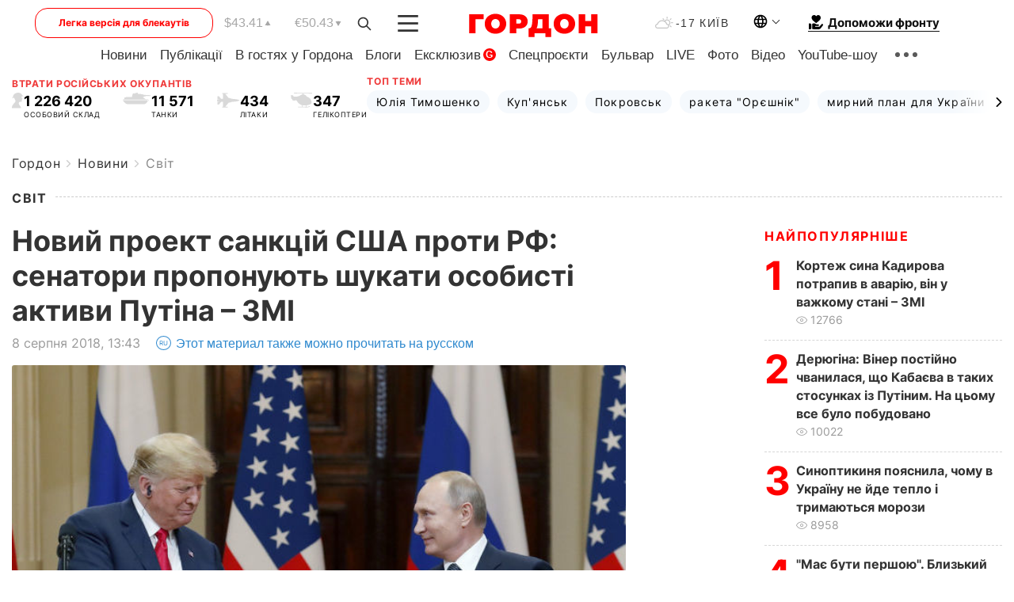

--- FILE ---
content_type: text/html; charset=UTF-8
request_url: https://gordonua.com/ukr/news/worldnews/-novij-proekt-sanktsij-ssha-proti-rf-senatori-proponujut-shukati-osobisti-aktivi-putina-zmi-298733.html
body_size: 26851
content:
<!DOCTYPE html><html lang="uk"><head>
    <meta charset="UTF-8">
    <meta http-equiv="X-UA-Compatible" content="IE=edge">
    <meta name="viewport" content="width=device-width, initial-scale=1">

    <meta name="msvalidate.01" content="DF6B4591C603DAD4E73878CB6B106CCE" />
    
            <meta name="robots" content="max-image-preview:large">
    
    

    

        <title>﻿Новий проект санкцій США проти РФ: сенатори пропонують шукати особисті активи Путіна – ЗМІ</title>    <meta name="description" content="Американські сенатори вимагають від президента США Дональда Трампа закликати главу Кремля Володимира Путіна повернути..." class="js-meta" />    
    
    
    
    
    
     <!-- alter article -->
	                            <link rel="alternate" href="https://gordonua.com/news/worldnews/novyy-proekt-sankciy-ssha-protiv-rf-senatory-predlagayut-iskat-lichnye-aktivy-putina-smi-298733.html" hreflang="ru">
                                        <link rel="alternate" href="https://gordonua.com/ukr/news/worldnews/-novij-proekt-sanktsij-ssha-proti-rf-senatori-proponujut-shukati-osobisti-aktivi-putina-zmi-298733.html" hreflang="uk">
                        <link rel="alternate" href="https://gordonua.com/ukr/news/worldnews/-novij-proekt-sanktsij-ssha-proti-rf-senatori-proponujut-shukati-osobisti-aktivi-putina-zmi-298733.html" hreflang="x-default">
                        <link rel="canonical" href="https://gordonua.com/ukr/news/worldnews/-novij-proekt-sanktsij-ssha-proti-rf-senatori-proponujut-shukati-osobisti-aktivi-putina-zmi-298733.html">        
                                                         <link rel="amphtml" href="https://gordonua.com/amp/ukr/news/worldnews/-novij-proekt-sanktsij-ssha-proti-rf-senatori-proponujut-shukati-osobisti-aktivi-putina-zmi-298733.html">
        
                                                                                            
                                                                                            
                <script async src="https://www.googletagmanager.com/gtag/js?id=G-LLKXF6867N"></script>
        <script>
            window.dataLayer = window.dataLayer || [];
            function gtag(){dataLayer.push(arguments);}
            gtag('js', new Date());

            gtag('config', 'G-LLKXF6867N');
        </script>
    
    <script type="text/javascript">
        var gtmContainerId = 'GTM-PFHTMJ';
        function gordonGTM() {
            // Код Google Tag Manager
            (function(w,d,s,l,i){w[l]=w[l]||[];w[l].push({'gtm.start':
            new Date().getTime(),event:'gtm.js'});var f=d.getElementsByTagName(s)[0],
            j=d.createElement(s),dl=l!='dataLayer'?'&l='+l:'';j.async=true;j.src=
            'https://www.googletagmanager.com/gtm.js?id='+i+dl;f.parentNode.insertBefore(j,f);
            })(window,document,'script','dataLayer', gtmContainerId);
        }
        window.addEventListener('DOMContentLoaded', function() {
            if (window.innerWidth <= 520) {
                setTimeout(gordonGTM, 4000);
            } else {
                gordonGTM();
            }
        });
    </script>

            <script type="text/javascript">
            function loadDelayedScripts() {
                var gptScript = document.createElement('script');
                gptScript.src = 'https://securepubads.g.doubleclick.net/tag/js/gpt.js';
                gptScript.async = true;
                document.head.appendChild(gptScript);

                var ymScript = document.createElement('script');
                ymScript.src = 'https://cdn.membrana.media/gdn/ym.js';
                ymScript.async = true;
                document.head.appendChild(ymScript);

                window.yieldMasterCmd = window.yieldMasterCmd || [];
                window.yieldMasterCmd.push(function() {
                    window.yieldMaster.init({
                        pageVersionAutodetect: true
                    });
                });
            }

            window.addEventListener('DOMContentLoaded', function() {
                setTimeout(loadDelayedScripts, 2000);
                                    gtag('event', 'membrana_ym_init');
                            });
        </script>

        <style>
            .nts-ad {display: flex; flex-direction: column; align-items: center; justify-content: center}
            .nts-ad-h300 {min-height: 300px}
        </style>
        
        
                
    <meta property='og:title' content="﻿Новий проект санкцій США проти РФ: сенатори пропонують шукати особисті активи Путіна – ЗМІ"/>
    <meta name='twitter:title' content="﻿Новий проект санкцій США проти РФ: сенатори пропонують шукати особисті активи Путіна – ЗМІ">
            <meta property='og:description' content="Американські сенатори вимагають від президента США Дональда Трампа закликати главу Кремля Володимира Путіна повернути..."/>
        <meta name='twitter:description' content="Американські сенатори вимагають від президента США Дональда Трампа закликати главу Кремля Володимира Путіна повернути...">
        <meta property="og:image:width" content="673"> 
    <meta property="og:image:height" content="506">

<meta property='og:type' content='article'/>
<meta property='og:url' content='https://gordonua.com/ukr/news/worldnews/-novij-proekt-sanktsij-ssha-proti-rf-senatori-proponujut-shukati-osobisti-aktivi-putina-zmi-298733.html'/>
<meta property='og:image' content='https://gordonua.com/img/article/2987/33_tn-v1533725375.jpg'/><meta property='og:site_name' content='Гордон | Gordon'/>

<meta name='twitter:card' content='summary_large_image'>
<meta name='twitter:site' content='@Gordonuacom'>
<meta name='twitter:creator' content='@Gordonuacom'>
    <meta name='twitter:image' content='https://gordonua.com/img/article/2987/33_tn-v1533725375.jpg'>
         
                        
                
                                                                                                                                                                                                                                                                                        

    

        
    
    <script type="application/ld+json">
    {
        "@context" : "https://schema.org",
        "@type" : "NewsArticle",
                "sameAs" : [ 
                            "https://gordonua.com/ukr/news/worldnews/-novij-proekt-sanktsij-ssha-proti-rf-senatori-proponujut-shukati-osobisti-aktivi-putina-zmi-298733.html"                    ],
                "mainEntityOfPage" : {
            "@type" : "WebPage",
            "@id" : "https://gordonua.com/ukr/news/worldnews/-novij-proekt-sanktsij-ssha-proti-rf-senatori-proponujut-shukati-osobisti-aktivi-putina-zmi-298733.html",
            "name" : "﻿Новий проект санкцій США проти РФ: сенатори пропонують шукати особисті активи Путіна – ЗМІ"
        },
        "headline": "﻿Новий проект санкцій США проти РФ: сенатори пропонують шукати особисті активи Путіна – ЗМІ",
                    "image": {
                "@type": "ImageObject",
                "url": "https://gordonua.com/img/article/2987/33_main-v1533725375.jpg",
                "height": 506,
                "width": 673
            },
                "dateCreated" : "2018-08-08T13:43:02+03:00",
        "datePublished": "2018-08-08T13:43:02+03:00",
        "dateModified": "2018-08-08T19:47:42+03:00",

                    "author": {
                "@type": "Organization",
                "name": "ГОРДОН",
                "url": "https://gordonua.com",
                "sameAs": [
                                            "https://www.youtube.com/vgostyahugordona",
                                            "https://www.facebook.com/gordonuacom",
                                            "https://twitter.com/Gordonuacom",
                                            "https://flipboard.com/@GORDONUA",
                                            "https://gordonua.com/ukr/xml/rss.xml",
                                            "https://t.me/gordonuacom",
                                            "https://t.me/dmytrogordon_official",
                                            "https://invite.viber.com/?g2=AQABYNa0%2Brz9Pkzt0NnTdm5DcUzQHlf7QrDvmsZ1C9h5ZjM%2FKIIfxji%2BDRkQ6fy9&lang=ru",
                                        "https://uk.wikipedia.org/wiki/%D0%93%D0%BE%D1%80%D0%B4%D0%BE%D0%BD_(%D1%96%D0%BD%D1%82%D0%B5%D1%80%D0%BD%D0%B5%D1%82-%D0%B2%D0%B8%D0%B4%D0%B0%D0%BD%D0%BD%D1%8F)"
                ],
                "logo": {
                    "@type": "ImageObject",
                    "url": "https://gordonua.com/user/img/gordon-logo.svg",
                    "width": "228",
                    "height": "42"
                },
                "contactPoint" : {
                    "@type" : "ContactPoint",
                    "email" : "editor@gordonua.com",
                    "contactType" : "custumer support",
                    "areaServed" : "UA",
                    "availableLanguage" : ["uk-UA", "ru-UA"]
                }
            },
                "publisher": {
            "@type": "Organization",
            "name": "ГОРДОН",
            "url": "https://gordonua.com",
            "sameAs": [
                                    "https://www.youtube.com/vgostyahugordona",
                                    "https://www.facebook.com/gordonuacom",
                                    "https://twitter.com/Gordonuacom",
                                    "https://flipboard.com/@GORDONUA",
                                    "https://gordonua.com/ukr/xml/rss.xml",
                                    "https://t.me/gordonuacom",
                                    "https://t.me/dmytrogordon_official",
                                    "https://invite.viber.com/?g2=AQABYNa0%2Brz9Pkzt0NnTdm5DcUzQHlf7QrDvmsZ1C9h5ZjM%2FKIIfxji%2BDRkQ6fy9&lang=ru",
                                "https://uk.wikipedia.org/wiki/%D0%93%D0%BE%D1%80%D0%B4%D0%BE%D0%BD_(%D1%96%D0%BD%D1%82%D0%B5%D1%80%D0%BD%D0%B5%D1%82-%D0%B2%D0%B8%D0%B4%D0%B0%D0%BD%D0%BD%D1%8F)"
            ],
            "logo": {
                "@type": "ImageObject",
                "url": "https://gordonua.com/user/img/gordon-logo.svg",
                "width": "228",
                "height": "42"
            },
            "contactPoint" : {
                "@type" : "ContactPoint",
                "email" : "editor@gordonua.com",
                "contactType" : "custumer support",
                "areaServed" : "UA",
                "availableLanguage" : ["uk-UA", "ru-UA"]
            }
        },
                    "description": "Американські сенатори вимагають від президента США Дональда Трампа закликати главу Кремля Володимира Путіна повернути...",
                            "keywords" : "Росія, США, Крим, Україна, санкції, Москва, Кремль, Донбас, Ліндсі Грем, Роберт Менендес, Бен Кардін, Корі Гарднер",
                            "articleSection": "Світ",
            
            "articleBody":"Американські сенатори вимагають від президента США Дональда Трампа закликати главу Кремля Володимира Путіна повернути... Американські сенатори, республіканці Ліндсі Грем, Бен Кардін і Корі Гарднер та демократ Роберт Менендес, розробили законопроект щодо нових санкцій стосовно РФ. Документа поки що не публікували на сайті Конгресу США, але він опинився в розпорядженні російського видання &quot;Коммерсантъ&quot;. Газета зазначає, що значна частина документа стосується безпосередньо президента США Дональда Трампа, від якого вимагають, зокрема, об&#039;єднати всі введені санкції проти РФ у єдину систему. Сенатори наполягають, що Трамп повинен закликати Росію повернути Крим Україні і відмовитися від підтримки бойовиків на Донбасі. Також від Кремля потрібно вимагати припинення забезпечення окупаційних сил у Грузії та Молдові, пише видання. Ще одна вимога до глави Білого дому, згадана в законопроекті, – закликати Москву припинити підтримку режиму Башара Асада в Сирії. У документі є пропозиція розпочати практичну роботу з пошуку активів та особистого статку президента РФ Володимира Путіна і вирішити питання щодо визнання Росії державою – спонсором тероризму, повідомив &quot;Коммерсантъ&quot;. Сенатори, як пише газета, пропонують створити &quot;санкційний координаційний офіс&quot;. Він буде вести переговори про санкції та погоджувати обмежувальні заходи з Європейським союзом. Наразі політичною частиною цього процесу займається Державний департамент США, а фінансовою – міністерство фінансів. За даними видання, передбачено створення ще одного відомства – Національного об&#039;єднаного центру для відповіді на гібридні загрози, який боротиметься зі спробами РФ впливати на внутрішню політику США та інших країн. Як пише &quot;Коммерсантъ&quot;, в економічній частині санкцій сенатори пропонують заблокувати доларові розрахунки у США семи російським банкам, зокрема &quot;Сбербанку&quot;, ВТБ, &quot;Внешэкономбанку&quot; та &quot;Промсвязьбанку&quot;. Видання зазначає, що цього російські ділові кола &quot;побоюються найбільше&quot;. У тексті законопроекту згадано заборону на операції з російським держборгом зі строком обігу понад два тижні. Газета уточнює, що мова йде про нові випуски держборгу, тому наслідки цих санкцій будуть досить &quot;м&#039;якими&quot;. У викладеному сенаторами документі пропонують зменшити строки звітів про виконання санкцій, а за 60 днів після його ухвалення оновити &quot;кремлівський список&quot;. Після анексії Криму й агресії РФ на Донбасі США і Європейський союз неодноразово вводили і розширювали санкції проти Кремля. 2 серпня Грем і Менендес запропонували розширити санкції проти політичних діячів Росії та великих бізнесменів, а також ввести їх стосовно операцій із російським держборгом, імпорту російського урану, інвестицій в енергетичну та нафтову сфери РФ. Сенатори пояснили, що чинні санкції не можуть запобігти втручанню Росії у проміжні вибори до Конгресу США, заплановані на 6 листопада 2018 року. Агентство ТАСС 4 серпня повідомило, що законопроект американських сенаторів про новий пакет санкцій стосовно Росії передбачає обмеження прав Москви в Інтерполі.",
                                  
        "inLanguage" : "uk",
        "alternativeHeadline" : "﻿Новий проект санкцій США проти РФ: сенатори пропонують шукати особисті активи Путіна – ЗМІ",
        "copyrightYear" : "2022",
        "wordCount" : "546",
        "speakable" : {
            "@type" : "SpeakableSpecification",
            "cssSelector" : ["h1"]
        }
    }
    </script>



    
            
    <script type="application/ld+json">
    {
        "@context": "http://schema.org",
        "@type": "BreadcrumbList",
        "itemListElement": [
                                            {
                "@type": "ListItem",
                "position": 1,
                "item": {
                                            "@id": "/ukr/news.html",  // cp0
                                        "name": "Новини"
                }
            }
            ,                                            {
                "@type": "ListItem",
                "position": 1,
                "item": {
                                            "@id": "/ukr/news/worldnews.html",  // cp0
                                        "name": "Світ"
                }
            }
                            ]
    }
    </script>
    

<script type="application/ld+json">
{
    "@context": "http://schema.org",
    "@type": "WebSite",
    "url": "https://gordonua.com",
    "potentialAction": {
        "@type": "SearchAction",
        "target": "/ukr/search/query={search_term_string}",
        "query-input": "required name=search_term_string"
    }
}
</script>                                                        
<link rel="preconnect" href="https://connect.facebook.net">
<link rel="preconnect" href="https://cdn.gravitec.net">
    <link rel="preload" href='/user/css/fonts_connect_new3.css' as="style"/>
        <link rel="preload" href='/user/css/main.min-v37.css' as="style"/>
    <link rel="preload" href='/user/css/fix.min-v27.css' as="style"/>
        <link rel="icon" type="image/png" href="/user/img/favicon-new.png" sizes="16x16">
    <link rel="icon" type="image/png" href="/user/img/favicon-new32.png" sizes="32x32">
    <link rel="apple-touch-icon" type="image/png" href="/user/img/favicon-newiOS.png" sizes="180x180">
    
    <link rel="stylesheet" href="/user/css/fonts_connect_new3.css">
        <link rel="stylesheet" href="/user/css/main.min-v37.css">
    <link rel="stylesheet" href="/user/css/fix.min-v27.css">
    <style>
        div[data-place='43'],
        div[data-place='70'], 
        div[data-place='71'], 
        div[data-place='72'],
        div[data-place='56'], 
        div[data-place='57'], 
        div[data-place='58'],
        div[data-place='36'],
        div[data-place='37'],
        div[data-place='38'],
        div[data-place='160'],
        div[data-place='161'],
        div[data-place='51'],
        div[data-place='52'],
        div[data-place='53'],
        div[data-place='88'],
        div[data-place='89'],
        div[data-place='82'],
        div[data-place='44'],
        div[data-place='99'],
        div[data-place='100'],
        div[data-place='102'],
        div[data-place='103'],
        div[data-place='104'],
        div[data-place='96'],
        div[data-place='98'],
        div[data-place='168'],
        div[data-place='169']
        {
            margin: 30px 0;
        }
        div[data-place='70'],
        div[data-place='43'],
        div[data-place='56'],
        div[data-place='51'],
        div[data-place='37'],
        div[data-place='36']{
            position: relative;
            z-index: 1;
        }
        div[data-place='108'], div[data-place='109']{
            margin: 30px auto;
        }
        blockquote.twitter-tweet{
            padding: inherit;
            font-size: inherit;
            line-height: inherit;
            text-align: inherit;
            color: inherit;
            font-family: inherit;
            border-top: inherit;
            position: inherit;
            margin-top: inherit;
        }
        blockquote.twitter-tweet a{
            color: #2f89ce;
            font-family: inherit;
        }
        blockquote.twitter-tweet a:hover{
            color: #ff5353!important;
        }
        .main-slider ~ .content__flex-main .content__base{
            order: 2!important;
        }
        .top-slider__box .swiper-slide{
            margin-right: 15px;
        }
         @media screen and (max-width: 567px){
            .theme-box.tegs-rubric .theme-box-slider1 .swiper-slide{
            margin-right: 10px;
        }
        }
        .bulvar .theme-box .news-tegs__link{
            font-family: Inter-Regular, sans-serif;
        }
    </style>
    <script>
        var root_domain = 'gordonua.com';
        var loadsrcscache = [];
        load_srcs = function(sources, callback) {
            loadsrcscache.push([sources, callback]);
        }
    </script>

    </head><body ><div class="sbody"><style>.boulevard-block .main-slider .views {display: block;}.popular-list .popular-list__item .views {display: block!important;}[data-action="banners"] .banner.has-iframe::before,[data-action="banners"] .banner.has-img::before,[data-action="banners"] .banner .adsbygoogle:before {content: "Реклама";display: block;font-size: 14px;color: #9a9a9a;}[data-action="banners"] .banner a::before{font-family: 'Inter-Regular';}[data-action="banners"] .banner .adsbygoogle:before{position: absolute;top: -30px;}[data-action="banners"] .banner .adsbygoogle{margin-top: 20px;position: relative;}[data-action="banners"] .banner.has-iframe .adsbygoogle:before{display: none;}[data-action="banners"] .banner.has-iframe .adsbygoogle{margin-top: 0;}.MIXADVERT_NET a::before{display: none!important;}.MIXADVERT_NET > div::before{position: absolute;top: -30px;}@media (min-width: 567px) {.news-slider-box .content-tile.big .content-tile__img img{height: auto;}}.news-slider-box .content-tile.big .content-tile__img {max-height: 200px;}@media (max-width: 567px){.news-slider-box .content-tile.big .content-tile__img {max-height: 166px;}}.content-title .content-title__link h1,main.content__base .content-title h1.content-title__link{font-size: inherit !important;line-height: inherit !important;color: inherit !important;margin-bottom: inherit !important;font-family: inherit !important;display: inline !important;letter-spacing: inherit!important;text-transform: inherit!important;}main.content__base .content-title h1.content-title__link{color: red!important;font-size: 18px!important;line-height: 24px!important;letter-spacing: .08em!important;text-transform: uppercase!important;font-family: Inter-Bold, sans-serif !important;}.all-materials-title h1 {display: block;width: fit-content;text-transform: uppercase;font-family: Inter-SemiBold;font-size: 16px;letter-spacing: .08em;color: #202020;background: #fff;padding-right: 10px;margin-bottom: 0;line-height: 30px;white-space: nowrap;}.all-materials-title.top-theme-title.top-theme-page-title h1 {text-transform: inherit;}@media (max-width: 640px) {.materil-author h1 {font-size: 16px;}}</style><script>
                   function checkBanners() {  
                        document.querySelectorAll('.banner:not(.has-iframe)').forEach(banner => {
                            if (banner.querySelector('iframe')) {
                                banner.classList.add('has-iframe');
                            } 
                            if (banner.querySelector('img')) {
                                banner.classList.add('has-iframe');
                            }
                            
                            const div = banner.querySelector('div[id]');
                            if (div && (div.innerHTML.trim() !== '' || div.nextElementSibling && div.nextElementSibling.tagName === 'SCRIPT')) {
                                banner.classList.add('has-iframe');
                            }
                        });  
                    }
                setTimeout(checkBanners, 4000);
                let scrollCount = 0;
                function onScroll() {
                    checkBanners();
                    scrollCount++;
                        if (scrollCount >= 5) {
                            window.removeEventListener('scroll', onScroll);
                        }
                    }
                window.addEventListener('scroll', checkBanners);
            </script><script>
                function getCookie(name) {
                    var nameEQ = name + "=";
                    var ca = document.cookie.split(';');
                    for(var i=0;i < ca.length;i++) {
                        var c = ca[i];
                        while (c.charAt(0)==' ') c = c.substring(1,c.length);
                        if (c.indexOf(nameEQ) == 0) return c.substring(nameEQ.length,c.length);
                    }
                    return null;
                }
                function set_cookie(name,value,days, link) {
                    var expires = "";
                    if (days) {
                        var date = new Date();
                        date.setTime(date.getTime() + (days*24*60*60*1000));
                        expires = "; expires=" + date.toUTCString();
                    }
                    document.cookie = name + "=" + (value || "")  + expires + "; path=/";
                    document.location.href = link;
                }

                var pull_optimization_check = {};
            </script><!-- Google Tag Manager (noscript) -->
<noscript><iframe src="https://www.googletagmanager.com/ns.html?id=GTM-PFHTMJ"
height="0" width="0" style="display:none;visibility:hidden"></iframe></noscript>
<!-- End Google Tag Manager (noscript) --> <style>
    .header__top{
        position: relative;
    }
    .light-version-btn:hover {
        opacity: 0.8;
    }
    .light-version-btn{
        font-size: 12px;
        line-height: 20px;
        display: flex;
        justify-content: center;
        align-items: center;
        height: 38px;
        width: 100%;
        max-width: 225px;
        /* position: absolute; */
        top: 5px;
        left: 5.5%;
        color: #FF0000;
        border: 1px solid #FF0000;
        border-radius: 16px;
        margin-right: 14px;
    }
    @media (max-width: 1270px){
        .light-version-btn{
            left: 46px;
        }
    }
    @media (max-width: 1210px){
        .light-version-btn {
            max-width: 195px;
        }
    }
    @media (max-width: 1150px){
        .light-version-btn {
            display: none;
        }
    }
    @media (max-width: 567px){
        .header__top,  .country-switcher{
            background: white;
        }
    }
    @media (max-width: 1150px){
        .light-version-btn {
            display: none;
            right: 0;
            left: auto;
            background: white;
            position: fixed;
            bottom: 0;
            top: auto;
            max-width: 100%;
            border: none;
            height: 91px;
            font-size: 16px;
            background: #F7F7F8;
            border-radius: 0;
        }
    }

    

    .foundation {
        display: none;
        border-bottom: 1px solid;
        line-height: 19px;
        text-decoration: none;
    }
    .foundation img {
        padding-bottom: 2px;
    }
    .foundation span.foundation-text {
        font-family: Inter-Bold, sans-serif;
        font-size: 15px;
        padding-left: 5px;
    }
    .foundation:hover span.foundation-text {
        color: red;
    }

    @media (min-width: 749px){
        .foundation {
            display: inline-flex;
        }
    }
</style>

<header class="header">
    <div class="container">
        <div class="header__top">
            <a class="light-version-btn" href="https://fast.gordonua.com/ukr/">
                Легка версія для блекаутів
            </a>
            <div class="course">
                <span class="course__item dollar">$43.41</span>
                <span class="course__item euro">€50.43</span>
            </div>
            <button id="search-btn" class="search-btn">
                <img width="18" height="18" src="/user/img/Shape.svg" alt="search btn">
            </button>
            <a class="menu-mob" id="butt1" >
                <img width="26" height="21" class="closed" src="/user/img/gumburger.svg" alt="menu closed">
                <div class="open">
                    <img src="/user/img/close_.svg" alt="menu open">
                </div>
            </a>

            <div class="logo">
                <a href="https://gordonua.com/ukr/">
                    <img width="165" height="30" src="/user/img/gordon-logo.svg" alt="Головна">
                </a>
            </div>

            <div class="temperature">
                <img width="23" height="16" src="/user/img/temp.svg" alt="weather">
                -17 Київ
            </div>

            <div class="languages">
            <div class="languages-select"><img width="20" height="20" src="/user/img/planet.svg" alt="languages"></div>
            <div class="languages-change">
                                                                                                                                                                                                                                                        <div><a href="https://gordonua.com/news/worldnews/novyy-proekt-sankciy-ssha-protiv-rf-senatory-predlagayut-iskat-lichnye-aktivy-putina-smi-298733.html" data-langid="2" data-absnum="1" onclick="set_cookie('lang', 1, 30, 'https://gordonua.com/news/worldnews/novyy-proekt-sankciy-ssha-protiv-rf-senatory-predlagayut-iskat-lichnye-aktivy-putina-smi-298733.html')" style="font-size:16px;font-weight:400">RU</a></div>
                        <div><a href="https://english.gordonua.com" onclick="document.location.href='https://english.gordonua.com'" style="font-size:16px;font-weight:400">EN</a></div>
                                                                                                                </div>
            </div>

            <a href="/ukr/drone.html" class="foundation">
                <img width="20" height="20" src="/user/img/foundation-help.svg" alt="languages">
                <span class="foundation-text">Допоможи фронту</span>
            </a>
        </div>

                                                                                                                                                                                                                                                                                                                                                                                
                                                                                                                                                                                                                                                                                
                                                                                                                                                                                                                                                                                                                                                                                                                
                                                                                                                                                                                        
        <div class="header-menu">
            <button id="search-btn-mob" class="search-btn search-btn-mob"><img width="18" height="18" src="/user/img/Shape.svg" alt="search">Пошук</button>
            <div class="header-menu__item">
                <div class="header-menu__title-box"><span class="header-menu__title">Головна</span></div>
                <nav>
                    <ul>
                                                    <li><a  href="/ukr/news.html">Новини</a></li>
                                                    <li><a  href="/ukr/publications.html">Публікації</a></li>
                                                    <li><a  href="/ukr/interview.html">В гостях у Гордона</a></li>
                                                    <li><a  href="/ukr/blogs.html">Блоги</a></li>
                                                    <li><a  href="/ukr/exclusive.html">Ексклюзив</a><span class="g-bl">G</span></li>
                                                    <li><a  href="/ukr/specprojects.html">Спецпроєкти</a></li>
                                                    <li><a  href="/ukr/bulvar.html">Бульвар</a></li>
                                                    <li><a  href="/ukr/live.html">LIVE</a></li>
                                                    <li><a  href="/ukr/photo.html">Фото</a></li>
                                                    <li><a  href="/ukr/video.html">Відео</a></li>
                                                    <li><a  href="/ukr/talkshow.html">YouTube-шоу</a></li>
                                            </ul>
                </nav>
                <div class="header-menu__item">
                    <div class="header-menu__title-box"><span class="header-menu__title">Соцмережі</span></div>
                    <nav>
                        <ul>
                                                                                            <li><a class="bold youtube-h" href="https://www.youtube.com/vgostyahugordona">YouTube</a></li>
                                                                                            <li><a class="bold facebook-h" href="https://www.facebook.com/gordonuacom">Facebook</a></li>
                                                                                            <li><a class="bold twitter-h" href="https://twitter.com/Gordonuacom">Twitter</a></li>
                                                                                            <li><a class="bold flipboard-h" href="https://flipboard.com/@GORDONUA">Flipboard</a></li>
                                                                                            <li><a class="bold rss-h" href="https://gordonua.com/ukr/xml/rss.xml">RSS</a></li>
                                                                                            <li><a class="bold telegram-h" href="https://t.me/gordonuacom">Telegram <br> Gordonua.com</a></li>
                                                                                            <li><a class="bold telegram-h2" href="https://t.me/dmytrogordon_official">Telegram <br> Дмитро Гордон</a></li>
                                                                                            <li><a class="bold viber-h" href="https://invite.viber.com/?g2=AQABYNa0%2Brz9Pkzt0NnTdm5DcUzQHlf7QrDvmsZ1C9h5ZjM%2FKIIfxji%2BDRkQ6fy9&lang=ru">Viber</a></li>
                                                    </ul>
                    </nav>
                </div>
            </div>
            <div class="header-menu__item">
                <div class="header-menu__title-box"><span class="header-menu__title">Категорії новин</span></div>
                <nav>
                    <ul>
                                                    <li><a href="/ukr/news.html">Всі новини</a></li>
                                                    <li><a href="/ukr/news/military-actions.html">Воєнні дії</a></li>
                                                    <li><a href="/ukr/news/worldnews.html">Світ</a></li>
                                                    <li><a href="/ukr/news/politics.html">Політика</a></li>
                                                    <li><a href="/ukr/news/money.html">Гроші</a></li>
                                                    <li><a href="/ukr/news/sport.html">Спорт</a></li>
                                                    <li><a href="/ukr/news/localnews.html">Надзвичайні події</a></li>
                                                    <li><a href="/ukr/news/culture.html">Культура</a></li>
                                                    <li><a href="/ukr/news/science.html">Техно</a></li>
                                                    <li><a href="/ukr/news/health.html">Спосіб життя</a></li>
                                                    <li><a href="/ukr/interesting.html">Цікаве</a></li>
                                                    <li><a href="/ukr/news/society.html">Cуспільство</a></li>
                                            </ul>
                </nav>
                <div class="header-menu__item mobile-hide">
                    <div class="header-menu__title-box"><span class="header-menu__title">Контакти</span></div>
                    <nav class="contacts-box">
                        <ul>
                            <li><a class="contacts-h" href="tel:+380442071301">+380 (44) 207-13-01,</a></li>
                            <li><a class="contacts-h" href="tel:+380442071302">+380 (44) 207-13-02</a></li>
                        </ul>
                    </nav>
                    <nav class="email-box">
                        <ul>
                            <li><a class="email-h" href="/cdn-cgi/l/email-protection#bbdedfd2cfd4c9fbdcd4c9dfd4d5ceda95d8d4d6"><span class="__cf_email__" data-cfemail="7316171a071c0133141c01171c1d06125d101c1e">[email&#160;protected]</span></a></li>
                        </ul>
                    </nav>
                   
                    <div class="hide-desctop">
                        <div class="header-menu__title-box"><span class="header-menu__title">Інформація</span></div>
                        <nav>
                            <ul>
                                                                    <li><a href="/ukr/about/job.html">Вакансії</a></li>
                                                                    <li><a href="/ukr/about.html">Редакція</a></li>
                                                                    <li><a href="/ukr/about/advertisement.html">Реклама на сайті</a></li>
                                                                    <li><a href="/ukr/legal_info.html">Правова інформація</a></li>
                                                                    <li><a href="/ukr/about/how-to-read.html">Як нас читати на тимчасово окупованих територіях</a></li>
                                                            </ul>
                        </nav>
                        <span class="header-menu__title">Застосунки</span>
                        <nav>
                            <ul class="app-box">
                                <li><a href="https://play.google.com/store/apps/details?id=com.gordon"><img src="/user/img/app1.png" alt="android app"></a></li>
                                <li><a href="https://itunes.apple.com/app/id1282904011"><img src="/user/img/app2.png" alt="ios app"></a></li>
                            </ul>
                        </nav>
                    </div>
                </div>
            </div>
            <div class="header-menu__item">
                <div class="header-menu__title-box"><span class="header-menu__title">Місто</span></div>
                <nav>
                    <ul>
                                                    <li><a  href="/ukr/news/kiev.html">Київ</a></li>
                                                    <li><a  href="/ukr/tags/harkov.html">Харків</a></li>
                                                    <li><a  href="/ukr/tags/lvov.html">Львів</a></li>
                                                    <li><a  href="/ukr/tags/dnepr.html">Дніпро</a></li>
                                                    <li><a  href="/ukr/tags/odessa-1.html">Одеса</a></li>
                                                    <li><a  href="/ukr/tags/mariupol-1.html">Маріуполь</a></li>
                                                    <li><a  href="/ukr/tags/donetsk-1.html">Донецьк</a></li>
                                                    <li><a  href="/ukr/tags/lugansk.html">Луганськ</a></li>
                                            </ul>
                </nav>
            </div>
            <div class="header-menu__item mobile-hide">
                <div class="header-menu__title-box"><span class="header-menu__title">Соцмережі</span></div>
                <nav>
                    <ul>
                                                                                <li><a class="bold youtube-h" href="https://www.youtube.com/vgostyahugordona">YouTube</a></li>
                                                                                <li><a class="bold facebook-h" href="https://www.facebook.com/gordonuacom">Facebook</a></li>
                                                                                <li><a class="bold twitter-h" href="https://twitter.com/Gordonuacom">Twitter</a></li>
                                                                                <li><a class="bold flipboard-h" href="https://flipboard.com/@GORDONUA">Flipboard</a></li>
                                                                                <li><a class="bold rss-h" href="https://gordonua.com/ukr/xml/rss.xml">RSS</a></li>
                                                                                <li><a class="bold telegram-h" href="https://t.me/gordonuacom">Telegram <br> Gordonua.com</a></li>
                                                                                <li><a class="bold telegram-h2" href="https://t.me/dmytrogordon_official">Telegram <br> Дмитро Гордон</a></li>
                                                                                <li><a class="bold viber-h" href="https://invite.viber.com/?g2=AQABYNa0%2Brz9Pkzt0NnTdm5DcUzQHlf7QrDvmsZ1C9h5ZjM%2FKIIfxji%2BDRkQ6fy9&lang=ru">Viber</a></li>
                                            </ul>
                </nav>
            </div>
            <div class="header-menu__item mobile-hide">
                <div class="hide-desctop">
                    <div class="header-menu__title-box"><span class="header-menu__title">Інформація</span></div>
                    <nav>
                        <ul>
                                                            <li><a href="/ukr/about/job.html">Вакансії</a></li>
                                                            <li><a href="/ukr/about.html">Редакція</a></li>
                                                            <li><a href="/ukr/about/advertisement.html">Реклама на сайті</a></li>
                                                            <li><a href="/ukr/legal_info.html">Правова інформація</a></li>
                                                            <li><a href="/ukr/about/how-to-read.html">Як нас читати на тимчасово окупованих територіях</a></li>
                                                    </ul>
                    </nav>
                </div>
                <div class="header-menu__title-box"><span class="header-menu__title">Контакти</span></div>
                <nav class="contacts-box">
                    <ul>
                        <li><a class="contacts-h" href="tel:+380442071301">+380 (44) 207-13-01,</a></li>
                        <li><a class="contacts-h" href="tel:+380442071302">+380 (44) 207-13-02</a></li>
                    </ul>
                </nav>

                <nav class="email-box" style="margin-bottom: 0">
                    <ul>
                        <li><a class="email-h" href="/cdn-cgi/l/email-protection#82e7e6ebf6edf0c2e5edf0e6edecf7e3ace1edef"><span class="__cf_email__" data-cfemail="debbbab7aab1ac9eb9b1acbab1b0abbff0bdb1b3">[email&#160;protected]</span></a></li>
                    </ul>
                </nav>
                <div class="help-btn">
                    <span>Допоможи фронту</span>
                    <a class="help-btn__link" href="/ukr/drone.html">Допомогти</a>
                </div>
                <div class="hide-desctop">
                    <span class="header-menu__title">Застосунки</span>
                    <nav>
                        <ul class="app-box">
                            <li><a href="https://play.google.com/store/apps/details?id=com.gordon"><img src="/user/img/app1.png" alt="app google pic"></a></li>
                            <li><a href="https://itunes.apple.com/app/id1282904011"><img src="/user/img/app2.png" alt="app apple pic"></a></li>
                        </ul>
                    </nav>
                </div>
            </div>

            <div class="header-menu__item hide-mobile">
                <div class="header-menu__title-box"><span class="header-menu__title">Інформація</span></div>
                <nav>
                    <ul>
                                                    <li><a href="/ukr/about/job.html">Вакансії</a></li>
                                                    <li><a href="/ukr/about.html">Редакція</a></li>
                                                    <li><a href="/ukr/about/advertisement.html">Реклама на сайті</a></li>
                                                    <li><a href="/ukr/legal_info.html">Правова інформація</a></li>
                                                    <li><a href="/ukr/about/how-to-read.html">Як нас читати на тимчасово окупованих територіях</a></li>
                                            </ul>
                </nav>
                <span class="header-menu__title">Застосунки</span>
                <nav>
                    <ul class="app-box">
                        <li><a href="https://play.google.com/store/apps/details?id=com.gordon"><img src="/user/img/app1.png" alt="app google p"></a></li>
                        <li><a href="https://itunes.apple.com/app/id1282904011"><img src="/user/img/app2.png" alt="app apple p"></a></li>
                    </ul>
                </nav>
            </div>

        </div>

        <div class="header_rubric">
            <nav>
                <ul>
                                            <li><a class="header_rubric__link" href="/ukr/news.html">Новини</a></li>
                                            <li><a class="header_rubric__link" href="/ukr/publications.html">Публікації</a></li>
                                            <li><a class="header_rubric__link" href="/ukr/interview.html">В гостях у Гордона</a></li>
                                            <li><a class="header_rubric__link" href="/ukr/blogs.html">Блоги</a></li>
                                            <li><a class="header_rubric__link" href="/ukr/exclusive.html">Ексклюзив</a><span class="g-bl">G</span></li>
                                            <li><a class="header_rubric__link" href="/ukr/specprojects.html">Спецпроєкти</a></li>
                                            <li><a class="header_rubric__link" href="/ukr/bulvar.html">Бульвар</a></li>
                                            <li><a class="header_rubric__link" href="/ukr/live.html">LIVE</a></li>
                                            <li><a class="header_rubric__link" href="/ukr/photo.html">Фото</a></li>
                                            <li><a class="header_rubric__link" href="/ukr/video.html">Відео</a></li>
                                            <li><a class="header_rubric__link" href="/ukr/talkshow.html">YouTube-шоу</a></li>
                                    </ul>
                <button class="menu-show"><img width="28" height="6" src="/user/img/group1.svg" alt="show menu"></button>
            </nav>
            <div class="menu-rubric">
                <nav>
                    <ul>
                                                    <li><a href="/ukr/news.html">Всі новини</a></li>
                                                    <li><a href="/ukr/news/military-actions.html">Воєнні дії</a></li>
                                                    <li><a href="/ukr/news/worldnews.html">Світ</a></li>
                                                    <li><a href="/ukr/news/politics.html">Політика</a></li>
                                                    <li><a href="/ukr/news/money.html">Гроші</a></li>
                                                    <li><a href="/ukr/news/sport.html">Спорт</a></li>
                                                    <li><a href="/ukr/news/localnews.html">Надзвичайні події</a></li>
                                                    <li><a href="/ukr/news/culture.html">Культура</a></li>
                                                    <li><a href="/ukr/news/science.html">Техно</a></li>
                                                    <li><a href="/ukr/news/health.html">Спосіб життя</a></li>
                                                    <li><a href="/ukr/interesting.html">Цікаве</a></li>
                                                    <li><a href="/ukr/news/society.html">Cуспільство</a></li>
                                            </ul>
                </nav>
            </div>
        </div>

        <div class="rubric-box">
            <div class="rubric-box-slider swiper-container">
                <div class="swiper-wrapper">
                                            <div class="swiper-slide">
                            <a class="rubric-box__item" href="/ukr/news.html"><span>Новини</span></a>
                        </div>
                                            <div class="swiper-slide">
                            <a class="rubric-box__item" href="/ukr/publications.html"><span>Публікації</span></a>
                        </div>
                                            <div class="swiper-slide">
                            <a class="rubric-box__item" href="/ukr/interview.html"><span>В гостях у Гордона</span></a>
                        </div>
                                            <div class="swiper-slide">
                            <a class="rubric-box__item" href="/ukr/blogs.html"><span>Блоги</span></a>
                        </div>
                                            <div class="swiper-slide">
                            <a class="rubric-box__item" href="/ukr/exclusive.html"><span>Ексклюзив</span></a>
                        </div>
                                            <div class="swiper-slide">
                            <a class="rubric-box__item" href="/ukr/specprojects.html"><span>Спецпроєкти</span></a>
                        </div>
                                            <div class="swiper-slide">
                            <a class="rubric-box__item" href="/ukr/bulvar.html"><span>Бульвар</span></a>
                        </div>
                                            <div class="swiper-slide">
                            <a class="rubric-box__item" href="/ukr/live.html"><span>LIVE</span></a>
                        </div>
                                            <div class="swiper-slide">
                            <a class="rubric-box__item" href="/ukr/photo.html"><span>Фото</span></a>
                        </div>
                                            <div class="swiper-slide">
                            <a class="rubric-box__item" href="/ukr/video.html"><span>Відео</span></a>
                        </div>
                                            <div class="swiper-slide">
                            <a class="rubric-box__item" href="/ukr/talkshow.html"><span>YouTube-шоу</span></a>
                        </div>
                                    </div>
                <span class="theme-arrow_"><img src="/user/img/arrow-right2.svg" alt="sl arr right"></span>
            </div>
            
            

                        
                                                                                                                                        
            <div class="top-wrapper flex2">
                <div class="top-wrapper-item">
                    <div class="losses-wrap flex2">
                        <div class="item-lw title flex2">
                            Втрати російських окупантів
                        </div>
                        <div class="item-lw">
                            <div class="losses flex2">
                                <div class="item-l-wrap flex2">
                                    <div class="item-l">
                                        <img width="15" height="20" class="r-p" src="/user/img/r-p.svg" alt="">
                                    </div>
                                    <div class="item-l flex2">
                                        <span> 1 226 420</span>
                                        <p>ОСОБОВИЙ СКЛАД</p>
                                    </div>
                                </div>
                                <div class="item-l-wrap flex2">
                                    <div class="item-l">
                                        <img width="36" height="15" class="r-t" src="/user/img/r-t.svg" alt="">
                                    </div>
                                    <div class="item-l">
                                        <span> 11 571</span>
                                        <p>
ТАНКИ</p>
                                    </div>
                                </div>
                                <div class="item-l-wrap flex2">
                                    <div class="item-l">
                                        <img width="29" height="19" class="r-pl" src="/user/img/r-pl.svg" alt="">
                                    </div>
                                    <div class="item-l">
                                        <span> 434</span>
                                        <p>ЛІТАКИ</p>
                                    </div>
                                </div>
                                <div class="item-l-wrap flex2">
                                    <div class="item-l">
                                        <img width="28" height="19" class="r-h" src="/user/img/r-h.svg" alt="">
                                    </div>
                                    <div class="item-l">
                                        <span> 347</span>
                                        <p>ГЕЛІКОПТЕРИ</p>
                                    </div>
                                </div>
                            </div>
                        </div>
                    </div>
                </div>

                
                <div class="top-wrapper-item">
                    <div class="losses-wrap losses-wrap-slider flex2">
                        <div class="item-lw title flex2">
                            Топ теми
                        </div>
                        <div class="item-lw">
                            <div class="theme-box">
                                <div class="theme-box-slider swiper-container">
                                    <div class="swiper-wrapper">
                                                                                    <div class="swiper-slide">
                                                <a class="theme-box__item " href="/ukr/tags/julija-timoshenko.html">
                                                    <span>Юлія Тимошенко</span>
                                                </a>
                                            </div>
                                                                                    <div class="swiper-slide">
                                                <a class="theme-box__item " href="/ukr/tags/kupjansk.html">
                                                    <span>Куп'янськ</span>
                                                </a>
                                            </div>
                                                                                    <div class="swiper-slide">
                                                <a class="theme-box__item " href="/ukr/tags/pokrovsk.html">
                                                    <span>Покровськ</span>
                                                </a>
                                            </div>
                                                                                    <div class="swiper-slide">
                                                <a class="theme-box__item " href="/ukr/tags/raketa-oreshnik.html">
                                                    <span>ракета "Орєшнік"</span>
                                                </a>
                                            </div>
                                                                                    <div class="swiper-slide">
                                                <a class="theme-box__item " href="/ukr/tags/mirnyj-plan-dlja-ukrainy.html">
                                                    <span>мирний план для України</span>
                                                </a>
                                            </div>
                                                                            </div>
                                </div>
                
                                <span class="swiper-button-prev theme-arrow theme-arrow-left swiper-button-white">
                                    <img width="8" height="12" src="/user/img/arrow-right2.svg" alt="sl left">
                                </span>
                                <span class="swiper-button-next theme-arrow swiper-button-white">
                                    <img width="8" height="12" src="/user/img/arrow-right2.svg" alt="sl right">
                                </span>
                            </div>
                        </div>
                    </div>
                </div>
            </div>
            
        </div>
    </div>
</header>

<script data-cfasync="false" src="/cdn-cgi/scripts/5c5dd728/cloudflare-static/email-decode.min.js"></script><script>
    load_srcs(['/user/js/swiper-bundle.min.js'], function() {
        var swiper = new Swiper(".theme-box-slider", {
            spaceBetween: 10,
            grabCursor: true,
            slidesPerView: 'auto',
            navigation: {
                nextEl: ".swiper-button-next",
                prevEl: ".swiper-button-prev"
            },
        });
        
        var swiper = new Swiper(".theme-box-slider1", {
            spaceBetween: 10,
            grabCursor: true,
            slidesPerView: 'auto',
            navigation: {
                nextEl: ".theme-arrow1"
            },
        });
        
        var swiper = new Swiper(".rubric-box-slider", {
            spaceBetween: 16,
            grabCursor: true,
            slidesPerView: 'auto',
            navigation: {
                nextEl: ".theme-arrow_"
            },
        });
    });
</script> <div class="container "> 

    <i data-absnum="298733" data-operand="article" data-action="stat" data-lang="2" class="sunsite_actions" style="display:none;"></i>
<div class="content content__flex content-two 1">
    
<ul class="breadcrumb breadcrumb-news">
    
    
        
    <li>
        <a href="/ukr/">Гордон</a>
    </li>
    
                                    <li>
                            <a href="/ukr/news.html">Новини</a>
                    </li>
                                    <li>
                            <a href="/ukr/news/worldnews.html">Світ</a>
                    </li>
    </ul>
        <div class="content-title">
        <a class="content-title__link" href="/ukr/news/worldnews.html">
            Світ
        </a>
    </div>
    <style>
        @media (max-width: 415px){
            .content-link-ua, .content-link-ru{
                font-family: Inter-Regular, sans-serif;
            }
        }
        @media (max-width: 600px) {
            .video-fix-block iframe {
                height: 200px !important;
            }
        }
        @media screen and (max-width: 412px) {
            .news-picture{
                position: relative;
            }
           .news-picture img {
                position: absolute;
                top: 0;
                left: 0;
                width: 100%;
                height: 100%;
            }
            .news-picture.margin img {
                position: relative;
            }
            .news-picture picture {
                display: block;
                position: relative;
                width: 100%;
                padding-bottom: 66.67%;
                height: 0;
                display: block;
                margin-bottom: 6px;
            }
            article.fix .news-picture picture img{
                position: relative;
            }
            article.fix .news-picture picture{
                position: relative;
                padding-bottom: initial;
                height: auto;
            }
        }

.news-picture,
.news-picture-left,
.news-picture-right {
    margin: 15px 0;
}

.news-picture picture,
.news-picture-left picture,
.news-picture-right picture {
    display: block;
    max-width: 100%;
    height: auto;
}

.news-picture img,
.news-picture-left img,
.news-picture-right img {
    max-width: 100%;
    height: auto;
    display: block;
}

.news-picture-left > .ph-source.news-picture-describe, 
.news-picture-right > .ph-source.news-picture-describe {
    margin-bottom: 0
}

@media (max-width: 768px) {
    .news-picture-left, .news-picture-right {
        margin: auto;
    }
}

@media (min-width: 768px) {
    .news-picture-left {
        float: left;
        margin: 5px 15px 5px 0;
        max-width: 50%;
    }

    .news-picture-right {
        float: right;
        margin: 5px 0 15px 5px;
        max-width: 50%;
    }

    .news-picture-left::after,
    .news-picture-right::after {
        content: "";
        display: table;
        clear: both;
    }
}

@media (min-width: 1200px) {
    .news-picture-left,
    .news-picture-right {
        max-width: 40%;
    }
}
    </style>
    <div class="content__flex-main news new-desing-photo">
        <main class="content__base">
        
                                    

            <div class="container-inside">
                <h1 data-edit="298733,2256" data-absnum="298733">﻿Новий проект санкцій США проти РФ: сенатори пропонують шукати особисті активи Путіна – ЗМІ

<span class="art-icons">
                                                                                                                    
        
            
        
        
        
        
        </span>
</h1>
                <div class="content__base-info">
                                            <div class="content-date">
                                                            8 серпня 2018, 13:43
                                                    </div>
                    
                                        
                    
                                            <a class="content-link-ru" href="https://gordonua.com/news/worldnews/novyy-proekt-sankciy-ssha-protiv-rf-senatory-predlagayut-iskat-lichnye-aktivy-putina-smi-298733.html">Этот материал также можно прочитать на русском</a>
                                    </div>
            </div>

                                                                            
                    
                                                                                                                <div class="news-picture">
                                <picture>
                                                                                                            <source srcset="/img/article/2987/33_main-v1533725375.jpg" media="(max-width: 412px)">
                                    <img width="330" height="185" class="art_main_image" src="/img/article/2987/33_main-v1533725375.jpg" alt="﻿Новий проект санкцій США проти РФ: сенатори пропонують шукати особисті активи Путіна – ЗМІ">
                                </picture>
                                <span class="news-picture-describe">Сенатори вимагають від Трампа жорсткішої позиції стосовно РФ<br>Фото: ЕРА</span>
                            </div>
                                                                        
            <div class="container-inside">
                                    <div class="ct-header">
                        <strong><h2>Американські сенатори вимагають від президента США Дональда Трампа закликати главу Кремля Володимира Путіна повернути Україні Крим і відмовитися від підтримки бойовиків на Донбасі. У законопроекті про нові обмежувальні заходи главі Білого дому пропонують створити єдину систему санкцій щодо РФ і спеціальний координаційний офіс, повідомляє "Коммерсантъ".</h2></strong>
                    </div>
                
                                <article class="fix">
                    <p ><b>Американські сенатори, республіканці Ліндсі Грем, Бен Кардін і Корі Гарднер та демократ Роберт Менендес, розробили законопроект щодо нових санкцій стосовно РФ. Документа поки що не публікували на сайті Конгресу США, але він опинився в розпорядженні російського видання </b><a rel="nofollow"  rel="nofollow" href="https://www.kommersant.ru/doc/3707663" target="_blank">"<b>Коммерсантъ</b>"</a><b>.</b></p><div data-action="banners" data-load_after="1" data-place="99" data-page="2256" class="sunsite_actions"></div><div data-action="banners" data-load_after="1" data-place="36" data-page="2256" class="sunsite_actions"></div>
<p >Газета зазначає, що значна частина документа стосується безпосередньо президента США Дональда Трампа, від якого вимагають, зокрема, об'єднати всі введені санкції проти РФ у єдину систему.</p>
<p >Сенатори наполягають, що Трамп повинен закликати Росію повернути Крим Україні і відмовитися від підтримки бойовиків на Донбасі. Також від Кремля потрібно вимагати припинення забезпечення окупаційних сил у Грузії та Молдові, пише видання. Ще одна вимога до глави Білого дому, згадана в законопроекті, – закликати Москву припинити підтримку режиму Башара Асада в Сирії.</p>
<p >У документі є пропозиція розпочати практичну роботу з пошуку активів та особистого статку президента РФ Володимира Путіна і вирішити питання щодо визнання Росії державою – спонсором тероризму, повідомив "Коммерсантъ".</p>
<p >Сенатори, як пише газета, пропонують створити "санкційний координаційний офіс". Він буде вести переговори про санкції та погоджувати обмежувальні заходи з Європейським союзом. Наразі політичною частиною цього процесу займається Державний департамент США, а фінансовою – міністерство фінансів.</p>
<p >За даними видання, передбачено створення ще одного відомства – Національного об'єднаного центру для відповіді на гібридні загрози, який боротиметься зі спробами РФ впливати на внутрішню політику США та інших країн.</p>
<p >Як пише "Коммерсантъ", в економічній частині санкцій сенатори пропонують заблокувати доларові розрахунки у США семи російським банкам, зокрема "Сбербанку", ВТБ, "Внешэкономбанку" та "Промсвязьбанку". Видання зазначає, що цього російські ділові кола "побоюються найбільше".</p><div data-action="banners" data-load_after="1" data-place="168" data-page="2256" class="sunsite_actions"></div><div data-action="banners" data-load_after="1" data-place="169" data-page="2256" class="sunsite_actions"></div>
<p >У тексті законопроекту згадано заборону на операції з російським держборгом зі строком обігу понад два тижні. Газета уточнює, що мова йде про нові випуски держборгу, тому наслідки цих санкцій будуть досить "м'якими".</p>
<p >У викладеному сенаторами документі пропонують зменшити строки звітів про виконання санкцій, а за 60 днів після його ухвалення оновити "кремлівський список".</p>
<p ><span>Після анексії Криму й агресії РФ на Донбасі </span><a href="https://gordonua.com/ukr/news/money/ssha-vveli-sanktsiji-proti-deripaski-millera-ta-inshih-rosijskih-biznesmeniv-i-chinovnikiv-povnij-spisok-240292.html">США</a><span> і </span><a href="https://gordonua.com/ukr/news/crimea/-jes-prodovzhiv-sanktsiji-zaprovadzheni-cherez-aneksiji-krimu-251373.html">Європейський союз</a><span> неодноразово вводили і розширювали санкції проти Кремля.</span></p>
<p >2 серпня Грем і Менендес <a href="https://gordonua.com/news/worldnews/v-senat-ssha-vnesen-zakonoproekt-o-rasshirenii-sankciy-protiv-rf-291101.html">запропонували розширити санкції проти політичних діячів Росії </a>та великих бізнесменів, а також ввести їх стосовно операцій із російським держборгом, імпорту російського урану, інвестицій в енергетичну та нафтову сфери РФ. </p>
<p >Сенатори пояснили, що чинні санкції не можуть запобігти <a href="https://gordonua.com/news/worldnews/glava-razvedki-ssha-o-vmeshatelstve-rf-v-promezhutochnye-vybory-v-kongress-ne-mogu-vdavatsya-v-detali-no-eto-agressivnye-popytki-291388.html">втручанню Росії у проміжні вибори до Конгресу США</a>, заплановані на 6 листопада 2018 року. </p>
<p >Агентство ТАСС 4 серпня повідомило, що законопроект американських сенаторів про новий пакет санкцій стосовно Росії <a href="https://gordonua.com/news/worldnews/amerikanskie-senatory-hotyat-ogranichit-prava-rossii-v-interpole-smi-292702.html">передбачає обмеження прав Москви в Інтерполі</a>.</p>
                </article>

                                                    
                
                
                                <div data-action="banners" data-place="37" data-load_after="1" data-page="2256" data-absnum="298733" class="sunsite_actions"></div>

                <div data-action="banners" data-place="100" data-load_after="1" data-page="2256" data-absnum="298733" class="sunsite_actions"></div>
                
                                                    <div class="news-tegs">
                                                    <a class="news-tegs__link" href="/ukr/tags/rossija.html">Росія</a>
                                                    <a class="news-tegs__link" href="/ukr/tags/ssha.html">США</a>
                                                    <a class="news-tegs__link" href="/ukr/tags/krym.html">Крим</a>
                                                    <a class="news-tegs__link" href="/ukr/tags/ukraina.html">Україна</a>
                                                    <a class="news-tegs__link" href="/ukr/tags/sanktsii.html">санкції</a>
                                                    <a class="news-tegs__link" href="/ukr/tags/moskva.html">Москва</a>
                                                    <a class="news-tegs__link" href="/ukr/tags/kreml.html">Кремль</a>
                                                    <a class="news-tegs__link" href="/ukr/tags/donbass-1.html">Донбас</a>
                                                    <a class="news-tegs__link" href="/ukr/tags/lindsi-grem.html">Ліндсі Грем</a>
                                                    <a class="news-tegs__link" href="/ukr/tags/robert-menendes.html">Роберт Менендес</a>
                                                    <a class="news-tegs__link" href="/ukr/tags/ben-kardin.html">Бен Кардін</a>
                                                    <a class="news-tegs__link" href="/ukr/tags/kori-gardner.html">Корі Гарднер</a>
                                            </div>
                                
                <style>
    .how-read{
        background: #FFF7FB;
        color: black;
        font-size: 20px;
        font-weight: 700;
        line-height: 30px;
        font-family: inherit;
        padding: 15px;
        border-radius: 3px;
        display: flex;
        justify-content: space-between;
        align-items: center;
        margin-bottom: 30px;
        font-family: 'Inter-Bold', sans-serif;
    }
    .how-read__link{
        border-radius: 3px;
        background: #FF0000;
        color: white;
        font-size: 20px;
        line-height: 30px;
        font-weight: 700;
        padding: 5px 15px;
        margin-left: 20px;
    }
    .how-read__link:hover{
        opacity: 0.8;
    }
    @media (max-width: 650px) {
        .how-read, .how-read__link{
            font-size: 14px;
        }
        .how-read{
            padding: 10px;
        }
    }
</style>
<div class="how-read">
    Як читати "ГОРДОН" на тимчасово окупованих територіях        <a href="https://gordonua.com/ukr/about/how-to-read/" class="how-read__link">
         Читати             </a>
</div>
                                    
                    
                    
                                                            <div class="share-box">
                        <span class="share-box__title">Поділитися</span>
                        <div class="social-block likely">
                            <span class="facebook-h facebook" href="https://gordonua.comhttps://gordonua.com/ukr/news/worldnews/-novij-proekt-sanktsij-ssha-proti-rf-senatori-proponujut-shukati-osobisti-aktivi-putina-zmi-298733.html"></span>
                            <span class="twitter-h twitter" href="https://gordonua.comhttps://gordonua.com/ukr/news/worldnews/-novij-proekt-sanktsij-ssha-proti-rf-senatori-proponujut-shukati-osobisti-aktivi-putina-zmi-298733.html"></span>
                            <span class="telegram-h telegram" href="https://gordonua.comhttps://gordonua.com/ukr/news/worldnews/-novij-proekt-sanktsij-ssha-proti-rf-senatori-proponujut-shukati-osobisti-aktivi-putina-zmi-298733.html"></span>
                            <span class="viber-h viber" href="https://gordonua.comhttps://gordonua.com/ukr/news/worldnews/-novij-proekt-sanktsij-ssha-proti-rf-senatori-proponujut-shukati-osobisti-aktivi-putina-zmi-298733.html"></span>
                        </div>
                    </div>
                    
                    <div data-action="banners" data-place="38" data-load_after="1" data-page="2256" data-absnum="298733" class="sunsite_actions"></div>
                            </div>

                            <div class="news-slider-box fixed-width ">
            <div class="content-title"><span class="content-title__link">Матеріали за темою</span></div>

            <!-- Add Arrows -->
            <div class="news-slider-arrows">
                <div class="news1-swiper-button-next1 swiper-button-next2 swiper-button-white"></div>
                <div class="news1-swiper-button-prev1 swiper-button-prev2 swiper-button-white"></div>
            </div>

            <div class="news-slider__box">
                <div class="news-slider flex-box swiper-container">
                    <div class="swiper-wrapper">
                                                                                                                                                    <div class="swiper-slide">
                                    <div class="content-tile big">
                                        <a href="https://gordonua.com/ukr/news/worldnews/-tramp-sanktsiji-proti-iranu-tse-najzhorstkishi-sanktsiji-vvedeni-koli-nebud-297486.html" class="content-tile__img">
                                            <img width="220" height="165" class="lozad" data-src="/img/article/2974/86_tn-v1533643498.jpg" alt="﻿Трамп про санкції проти Ірану: Це найжорсткіші санкції, які коли-небудь уводили">
                                        </a>
                                        <div class="content-tile__text">
                                            <a class="content-tile__link" href="https://gordonua.com/ukr/news/worldnews/-tramp-sanktsiji-proti-iranu-tse-najzhorstkishi-sanktsiji-vvedeni-koli-nebud-297486.html" data-edit="297486,2256" data-absnum="297486">
                                                ﻿Трамп про санкції проти Ірану: Це найжорсткіші санкції, які коли-небудь уводили
                                                

<span class="art-icons">
                                                                                                                    
        
            
        
        
        
        
        </span>
                                            </a>
                                        </div>
                                        <span class="content-tile__date">7 серпня 2018</span>
                                    </div>
                                </div>
                                                                                                                                                                                <div class="swiper-slide">
                                    <div class="content-tile big">
                                        <a href="https://gordonua.com/ukr/news/worldnews/-kompanija-deripaski-cherez-amerikanskih-sanktsij-konservuje-svij-zavod-u-kareliji-297966.html" class="content-tile__img">
                                            <img width="220" height="165" class="lozad" data-src="/img/article/2979/66_tn-v1533672571.jpg" alt="﻿Компанія Дерипаски через американські санкції консервує свій завод у Карелії">
                                        </a>
                                        <div class="content-tile__text">
                                            <a class="content-tile__link" href="https://gordonua.com/ukr/news/worldnews/-kompanija-deripaski-cherez-amerikanskih-sanktsij-konservuje-svij-zavod-u-kareliji-297966.html" data-edit="297966,2256" data-absnum="297966">
                                                ﻿Компанія Дерипаски через американські санкції консервує свій завод у Карелії
                                                

<span class="art-icons">
                                                                                                                    
        
            
        
        
        
        
        </span>
                                            </a>
                                        </div>
                                        <span class="content-tile__date">7 серпня 2018</span>
                                    </div>
                                </div>
                                                                                                                                                                                <div class="swiper-slide">
                                    <div class="content-tile big">
                                        <a href="https://gordonua.com/ukr/publications/miklosh-sinonim-ukraini-u-sviti-sogodni-ce-viyna-korupcija-ta-skandali-281388.html" class="content-tile__img">
                                            <img width="220" height="165" class="lozad" data-src="/img/article/2813/88_tn-v1533625293.jpg" alt="Міклош: Синонім України у світі сьогодні – це війна, корупція та скандали">
                                        </a>
                                        <div class="content-tile__text">
                                            <a class="content-tile__link" href="https://gordonua.com/ukr/publications/miklosh-sinonim-ukraini-u-sviti-sogodni-ce-viyna-korupcija-ta-skandali-281388.html" data-edit="281388,2402" data-absnum="281388">
                                                Міклош: Синонім України у світі сьогодні – це війна, корупція та скандали
                                                

<span class="art-icons">
                                                                                                                    
        
                <span class="g-bl 1">G</span>
        
        
                <span class="icon-pblc-art"></span>
    
        
        
        </span>
                                            </a>
                                        </div>
                                        <span class="content-tile__date">7 серпня 2018</span>
                                    </div>
                                </div>
                                                                                                                                                                                <div class="swiper-slide">
                                    <div class="content-tile big">
                                        <a href="https://gordonua.com/ukr/news/worldnews/-tramp-vidnoviv-diju-sanktsij-proti-iranu-296651.html" class="content-tile__img">
                                            <img width="220" height="165" class="lozad" data-src="/img/article/2966/51_tn-v1533589933.jpg" alt="﻿Трамп відновив дію санкцій проти Ірану">
                                        </a>
                                        <div class="content-tile__text">
                                            <a class="content-tile__link" href="https://gordonua.com/ukr/news/worldnews/-tramp-vidnoviv-diju-sanktsij-proti-iranu-296651.html" data-edit="296651,2256" data-absnum="296651">
                                                ﻿Трамп відновив дію санкцій проти Ірану
                                                

<span class="art-icons">
                                                                                                                    
        
            
        
        
        
        
        </span>
                                            </a>
                                        </div>
                                        <span class="content-tile__date">7 серпня 2018</span>
                                    </div>
                                </div>
                                                                                                                                                                                <div class="swiper-slide">
                                    <div class="content-tile big">
                                        <a href="https://gordonua.com/ukr/news/war/-v-obsje-nagadali-ukrajini-pro-neobhidnist-prodovzhiti-zakon-pro-osoblivij-status-donbasu-296307.html" class="content-tile__img">
                                            <img width="220" height="165" class="lozad" data-src="/img/article/2963/7_tn-v1533567697.jpg" alt="﻿В ОБСЄ нагадали Україні про необхідність продовжити закон щодо особливого статусу Донбасу ">
                                        </a>
                                        <div class="content-tile__text">
                                            <a class="content-tile__link" href="https://gordonua.com/ukr/news/war/-v-obsje-nagadali-ukrajini-pro-neobhidnist-prodovzhiti-zakon-pro-osoblivij-status-donbasu-296307.html" data-edit="296307,2815" data-absnum="296307">
                                                ﻿В ОБСЄ нагадали Україні про необхідність продовжити закон щодо особливого статусу Донбасу 
                                                

<span class="art-icons">
                                                                                                                    
        
            
        
        
        
        
        </span>
                                            </a>
                                        </div>
                                        <span class="content-tile__date">6 серпня 2018</span>
                                    </div>
                                </div>
                                                                                                                                                                                <div class="swiper-slide">
                                    <div class="content-tile big">
                                        <a href="https://gordonua.com/ukr/news/crimea/-omeljan-z-rosijeju-mozhna-rozmovljati-abo-movoju-zbroji-abo-movoju-sanktsij-tsja-krajina-povnistju-zletila-z-kotushok-293905.html" class="content-tile__img">
                                            <img width="220" height="165" class="lozad" data-src="/img/article/2939/5_tn-v1533410625.jpg" alt="﻿Омелян: Із Росією можна розмовляти або мовою зброї, або мовою санкцій. Ця країна повністю злетіла з котушок">
                                        </a>
                                        <div class="content-tile__text">
                                            <a class="content-tile__link" href="https://gordonua.com/ukr/news/crimea/-omeljan-z-rosijeju-mozhna-rozmovljati-abo-movoju-zbroji-abo-movoju-sanktsij-tsja-krajina-povnistju-zletila-z-kotushok-293905.html" data-edit="293905,2468" data-absnum="293905">
                                                ﻿Омелян: Із Росією можна розмовляти або мовою зброї, або мовою санкцій. Ця країна повністю злетіла з котушок
                                                

<span class="art-icons">
                                                                                                                    
        
            
        
        
        
        
        </span>
                                            </a>
                                        </div>
                                        <span class="content-tile__date">4 серпня 2018</span>
                                    </div>
                                </div>
                                                                        </div>
                </div>
            </div>
        </div>
        <div data-action="banners" data-place="42" data-page="2256" class="sunsite_actions"></div>
    

    

    <div class="news-slider-box fixed-width ">
        <div class="content-title"><span class="content-title__link">Бульвар</span></div>

        <!-- Add Arrows -->
        <div class="news-slider-arrows">
            <div class="news1-swiper-button-next swiper-button-next1 swiper-button-white"></div>
            <div class="news1-swiper-button-prev swiper-button-prev1 swiper-button-white"></div>
        </div>
        
        <div class="news-slider__box">
            <div class="news-slider1 flex-box swiper-container">
                <div class="swiper-wrapper">
                                            <div class="swiper-slide">
                            <div class="content-tile big">
                                <a href="https://gordonua.com/ukr/bulvar/news/derjuhina-pro-tretij-shljub-ja-ne-khochu-vitrachati-svij-chas-ja-ljublju-himnastiku-1770750.html" class="content-tile__img">
                                    <img width="220" height="165" class="lozad" data-src="/img/article/17707/50_tn-v1768739278.jpg" alt="Дерюгіна про третій шлюб: Я не хочу витрачати свій час. Я люблю гімнастику">
                                </a>
                                <div class="content-tile__text">
                                    <a class="content-tile__link" href="https://gordonua.com/ukr/bulvar/news/derjuhina-pro-tretij-shljub-ja-ne-khochu-vitrachati-svij-chas-ja-ljublju-himnastiku-1770750.html" data-edit="1770750,3878" data-absnum="1770750">
                                        Дерюгіна про третій шлюб: Я не хочу витрачати свій час. Я люблю гімнастику
                                    </a>
                                </div>
                                <span class="content-tile__date">18 сiчня 2026</span>
                            </div>
                        </div>
                                            <div class="swiper-slide">
                            <div class="content-tile big">
                                <a href="https://gordonua.com/ukr/bulvar/news/ja-nikoli-b-ne-vchinila-tak-z-artistom-jerry-heil-pislja-zvinuvachen-pripinila-spivpratsju-z-kazhannoju-1770751.html" class="content-tile__img">
                                    <img width="220" height="165" class="lozad" data-src="/img/article/17707/51_tn-v1768737707.jpg" alt=""Я ніколи б не вчинила так з артистом". Jerry Heil після звинувачень припинила співпрацю з Кажанною">
                                </a>
                                <div class="content-tile__text">
                                    <a class="content-tile__link" href="https://gordonua.com/ukr/bulvar/news/ja-nikoli-b-ne-vchinila-tak-z-artistom-jerry-heil-pislja-zvinuvachen-pripinila-spivpratsju-z-kazhannoju-1770751.html" data-edit="1770751,3878" data-absnum="1770751">
                                        "Я ніколи б не вчинила так з артистом". Jerry Heil після звинувачень припинила співпрацю з Кажанною
                                    </a>
                                </div>
                                <span class="content-tile__date">18 сiчня 2026</span>
                            </div>
                        </div>
                                            <div class="swiper-slide">
                            <div class="content-tile big">
                                <a href="https://gordonua.com/ukr/bulvar/lifehacks/ne-vikoristovujte-hazovu-plitu-dlja-opalennja-hazoviki-pojasnili-chomu-tse-smertelno-nebezpechno-1770742.html" class="content-tile__img">
                                    <img width="220" height="165" class="lozad" data-src="/img/article/17707/42_tn-v1768736476.jpg" alt="Не використовуйте газову плиту для опалення. Газівники пояснили, чому це смертельно небезпечно">
                                </a>
                                <div class="content-tile__text">
                                    <a class="content-tile__link" href="https://gordonua.com/ukr/bulvar/lifehacks/ne-vikoristovujte-hazovu-plitu-dlja-opalennja-hazoviki-pojasnili-chomu-tse-smertelno-nebezpechno-1770742.html" data-edit="1770742,4598" data-absnum="1770742">
                                        Не використовуйте газову плиту для опалення. Газівники пояснили, чому це смертельно небезпечно
                                    </a>
                                </div>
                                <span class="content-tile__date">18 сiчня 2026</span>
                            </div>
                        </div>
                                            <div class="swiper-slide">
                            <div class="content-tile big">
                                <a href="https://gordonua.com/ukr/bulvar/news/ne-lishe-potap-i-nastja-potap-zasvitiv-svoji-tatujuvannja-1770745.html" class="content-tile__img">
                                    <img width="220" height="165" class="lozad" data-src="/img/article/17707/45_tn-v1768732769.jpg" alt="Не лише "Потап і Настя". Потап засвітив свої татуювання">
                                </a>
                                <div class="content-tile__text">
                                    <a class="content-tile__link" href="https://gordonua.com/ukr/bulvar/news/ne-lishe-potap-i-nastja-potap-zasvitiv-svoji-tatujuvannja-1770745.html" data-edit="1770745,3878" data-absnum="1770745">
                                        Не лише "Потап і Настя". Потап засвітив свої татуювання
                                    </a>
                                </div>
                                <span class="content-tile__date">18 сiчня 2026</span>
                            </div>
                        </div>
                                    </div>
            </div>
        </div>
    </div>


<script>
    load_srcs(['/user/js/swiper-bundle.min.js'], function() {
        var swiper = new Swiper(".news-slider1", {
            spaceBetween: 10,
            grabCursor: true,
            slidesPerView: 'auto',
            navigation: {
                nextEl: ".news1-swiper-button-next",
                prevEl: ".news1-swiper-button-prev"
            },
        });
        var swiper = new Swiper(".news-slider", {
            spaceBetween: 10,
            grabCursor: true,
            slidesPerView: 'auto',
            navigation: {
                nextEl: ".news1-swiper-button-next1",
                prevEl: ".news1-swiper-button-prev1"
            },
        });
    });
</script>        </main>

        <aside class="content__news news-bl" data-margin-top="20" data-sticky-for="1023" data-sticky-class="is-sticky">
                                                    

    
    <div class="popular-list">
    <a class="list-title" href="/ukr/top.html">Найпопулярніше</a>
                            <div class="popular-list__item">
            <div class="popular-list__text">
                <a class="popular-list__link" href="https://gordonua.com/ukr/news/worldnews/kortezh-sina-kadirova-potrapiv-v-avariju-vin-u-vazhkomu-stani-zmi-1770635.html" data-edit="1770635,2256" data-absnum="1770635">Кортеж сина Кадирова потрапив в аварію, він у важкому стані – ЗМІ</a>
                <span class="views">12766</span>
            </div>
        </div>
                            <div class="popular-list__item">
            <div class="popular-list__text">
                <a class="popular-list__link" href="https://gordonua.com/ukr/news/society/derjuhina-viner-postijno-pishalasja-shcho-kabajeva-v-takikh-vidnosinakh-iz-putinim-na-tsomu-vse-bulo-zbudovano-1770644.html" data-edit="1770644,2197" data-absnum="1770644">Дерюгіна: Вінер постійно чванилася, що Кабаєва в таких стосунках із Путіним. На цьому все було побудовано</a>
                <span class="views">10022</span>
            </div>
        </div>
                            <div class="popular-list__item">
            <div class="popular-list__text">
                <a class="popular-list__link" href="https://gordonua.com/ukr/news/society/sinoptik-pojasnila-chomu-v-ukrajinu-ne-jde-teplo-i-trimajutsja-morozi-1770549.html" data-edit="1770549,2197" data-absnum="1770549">Синоптикиня пояснила, чому в Україну не йде тепло і тримаються морози</a>
                <span class="views">8958</span>
            </div>
        </div>
                            <div class="popular-list__item">
            <div class="popular-list__text">
                <a class="popular-list__link" href="https://gordonua.com/ukr/news/politics/maje-buti-pershoju-blizkij-do-kremlja-politoloh-nazvav-tsili-jmovirnoho-jadernoho-udaru-rf-po-jevropi-1770545.html" data-edit="1770545,2194" data-absnum="1770545">"Має бути першою". Близький до Кремля політолог назвав цілі ймовірного ядерного удару РФ по Європі</a>
                <span class="views">8809</span>
            </div>
        </div>
                            <div class="popular-list__item">
            <div class="popular-list__text">
                <a class="popular-list__link" href="https://gordonua.com/ukr/news/worldnews/telegram-kanal-kadirova-viklav-video-z-joho-sinom-adamom-pislja-novin-pro-dtp-1770690.html" data-edit="1770690,2256" data-absnum="1770690">Telegram-канал Кадирова виклав відео з його сином Адамом після новин про ДТП</a>
                <span class="views">7915</span>
            </div>
        </div>
    </div>            <div data-action="banners" data-place="101" data-load_after="1" data-page="2256" class="sunsite_actions"></div>
    
        
    
<div class="news-box-list hide-tab">
    <a class="list-title" href="/ukr/news.html">
        Новини
    </a>

    <div class="content-news">
                                                                    
                
    
    
    
    
            <div class="content-news__item picture ">
            <div class="content-news__text">
                <div class="content-news__info">
                    <span class="content-news__time">7 хвилин тому</span>
                </div>
                
                <div class="content-news-inside">
                    <a class="content-news__img" href="https://gordonua.com/ukr/blogs/vadim-denisenko/navishcho-hratisja-v-heroja-anekdotu-jakij-maje-chi-trusi-natjahnuti-chi-khrestik-znjati-1770782.html">
                                                    <img width="70" style="object-position: top" height="58" class="art_inner_img" src="/img/article/17707/82_tnsquare-v1768764674.jpg" alt="Навіщо гратися в героя анекдоту, який має чи труси натягнути, чи хрестик зняти?">
                                            </a>
                    <a class="content-news__link" href="https://gordonua.com/ukr/blogs/vadim-denisenko/navishcho-hratisja-v-heroja-anekdotu-jakij-maje-chi-trusi-natjahnuti-chi-khrestik-znjati-1770782.html" data-edit="1770782,4480" data-absnum="1770782">
                        Денисенко: Навіщо гратися в героя анекдоту, який має чи труси натягнути, чи хрестик зняти?
                    </a>
                    

<span class="art-icons">
                                                                                                                    
        
            
        
        
        
        
        </span>
                </div>
            </div>
        </div>
                                
                
    
    
    
    
            <div class="content-news__item ">
            <div class="content-news__info">
                <span class="content-news__time">29 хвилин тому</span>
            </div>
            <div class="content-news__text">
                <a class="content-news__link" href="https://gordonua.com/ukr/news/society/svitlo-trimajetsja-biznes-rozpochav-aktsiju-pidtrimki-enerhetikiv-dtek-1770780.html" data-edit="1770780,2197" data-absnum="1770780">
                    "Світло тримається". Бізнес розпочав акцію підтримки енергетиків ДТЕК
                    

<span class="art-icons">
                                                                                                                    
        
            
        
        
        
        
        </span>
                </a>
            </div>
        </div>
                                
                
    
    
    
    
            <div class="content-news__item ">
            <div class="content-news__info">
                <span class="content-news__time">55 хвилин тому</span>
            </div>
            <div class="content-news__text">
                <a class="content-news__link" href="https://gordonua.com/ukr/news/worldnews/tramp-zaklikav-shukati-novoho-lidera-iranu-tam-zajavili-shcho-bud-jaka-ahresija-proti-khameneji-rivnoznachna-vijni-1770779.html" data-edit="1770779,2256" data-absnum="1770779">
                    Трамп закликав шукати нового лідера Ірану. Там заявили, що будь-яка агресія проти Хаменеї рівнозначна війні
                    

<span class="art-icons">
                                                                                                                    
        
            
        
        
        
        
        </span>
                </a>
            </div>
        </div>
                                
                
    
    
    
    
            <div class="content-news__item bold">
            <div class="content-news__info">
                <span class="content-news__time">58 хвилин тому</span>
            </div>
            <div class="content-news__text">
                <a class="content-news__link" href="https://gordonua.com/ukr/news/worldnews/palets-shche-poruch-iz-knopkoju-axios-opisalo-khto-i-shcho-vtrimalo-trampa-vid-udaru-po-iranu-1770777.html" data-edit="1770777,2256" data-absnum="1770777">
                    "Палець ще поруч із кнопкою". Axios описало, хто і що втримало Трампа від удару по Ірану
                    

<span class="art-icons">
                                                                                                                    
        
            
        
        
        
        
        </span>
                </a>
            </div>
        </div>
                                
                
    
    
    
    
            <div class="content-news__item bold">
            <div class="content-news__info">
                <span class="content-news__time">1 година тому</span>
            </div>
            <div class="content-news__text">
                <a class="content-news__link" href="https://gordonua.com/ukr/news/war/rosija-planuje-zastosovuvati-do-1000-shahed-na-den-proti-ukrajini-sirskij-1770776.html" data-edit="1770776,2815" data-absnum="1770776">
                    Росія планує застосовувати до 1000 Shahed на день проти України – Сирський
                    

<span class="art-icons">
                                                                                                                    
        
            
        
        
        
        
        </span>
                </a>
            </div>
        </div>
                                
                
    
    
    
    
            <div class="content-news__item ">
            <div class="content-news__info">
                <span class="content-news__time">1 година тому</span>
            </div>
            <div class="content-news__text">
                <a class="content-news__link" href="https://gordonua.com/ukr/news/politics/u-kijivskij-oblasti-vidnovljat-navchannja-u-shkolakh-z-19-sichnja-trivalist-urokiv-skorotili-1770775.html" data-edit="1770775,2194" data-absnum="1770775">
                    У Київській області відновлять навчання у школах з 19 січня. Тривалість уроків скоротили
                    

<span class="art-icons">
                                                                                                                    
        
            
        
        
        
        
        </span>
                </a>
            </div>
        </div>
                                
                
    
    
    
    
            <div class="content-news__item ">
            <div class="content-news__info">
                <span class="content-news__time">2 години тому</span>
            </div>
            <div class="content-news__text">
                <a class="content-news__link" href="https://gordonua.com/ukr/news/politics/sirskij-otsiniv-robotu-ttsk-pokazniki-z-neukomplektovanosti-nabahato-krashchi-1770774.html" data-edit="1770774,2194" data-absnum="1770774">
                    "Дуже чутлива проблема". Сирський оцінив роботу ТЦК
                    

<span class="art-icons">
                                                                                                                    
        
            
        
        
        
        
        </span>
                </a>
            </div>
        </div>
                                
                
    
    
    
    
            <div class="content-news__item ">
            <div class="content-news__info">
                <span class="content-news__time">2 години тому</span>
            </div>
            <div class="content-news__text">
                <a class="content-news__link" href="https://gordonua.com/ukr/news/worldnews/v-indoneziji-zaznav-avariji-litak-iz-10-ljudmi-na-bortu-znajshli-tilki-odne-tilo-1770771.html" data-edit="1770771,2256" data-absnum="1770771">
                    В Індонезії зазнав аварії літак із 10 людьми на борту, знайшли тільки одне тіло
                    

<span class="art-icons">
                                                                                                                    
        
            
        
        
        
        
        </span>
                </a>
            </div>
        </div>
                                
                
    
    
    
    
            <div class="content-news__item picture ">
            <div class="content-news__text">
                <div class="content-news__info">
                    <span class="content-news__time">2 години тому</span>
                </div>
                
                <div class="content-news-inside">
                    <a class="content-news__img" href="https://gordonua.com/ukr/news/politics/choho-chekati-vid-trampa-kompromat-na-putina-tajemnitsja-zhirinovskoho-tri-stsenarija-dlja-chechni-intervju-batsman-iz-shusterom-video-1770772.html">
                                                    <img width="70" style="object-position: top" height="58" class="art_inner_img" src="/img/article/17707/72_tnsquare-v1768755368.jpg" alt="Чого чекати від Трампа, компромат на Путіна, таємниця Жириновського, три сценарії для Чечні. Інтерв'ю Бацман із Шустером. Відео">
                                            </a>
                    <a class="content-news__link" href="https://gordonua.com/ukr/news/politics/choho-chekati-vid-trampa-kompromat-na-putina-tajemnitsja-zhirinovskoho-tri-stsenarija-dlja-chechni-intervju-batsman-iz-shusterom-video-1770772.html" data-edit="1770772,2194" data-absnum="1770772">
                        Чого чекати від Трампа, компромат на Путіна, таємниця Жириновського, три сценарії для Чечні. Інтерв'ю Бацман із Шустером. Відео
                    </a>
                    

<span class="art-icons">
                                                                                                                    
        
                <span class="g-bl 1">G</span>
        
        
        
        
        
        </span>
                </div>
            </div>
        </div>
                                
                
    
    
    
    
            <div class="content-news__item bold">
            <div class="content-news__info">
                <span class="content-news__time">2 години тому</span>
            </div>
            <div class="content-news__text">
                <a class="content-news__link" href="https://gordonua.com/ukr/news/worldnews/uhorshchina-skazhe-ni-chlenstvu-ukrajini-v-jes-sijarto-1770773.html" data-edit="1770773,2256" data-absnum="1770773">
                    Угорщина скаже "ні" членству України в ЄС – Сійярто
                    

<span class="art-icons">
                                                                                                                    
        
            
        
        
        
        
        </span>
                </a>
            </div>
        </div>
                <a class="content-btn" href="/ukr/news.html">Більше новин</a>
    <div data-action="banners" data-place="39" data-load_after="1" data-page="2256" class="sunsite_actions"></div>
</div>

<div class="publication-list hide-tab">
    <a class="list-title" href="/ukr/exclusive.html">
        Ексклюзив <span class="g-bl g-blm">G</span>
    </a>

            <div class="publication-list__item">
            <div class="publication-list__text">
                <a href="https://gordonua.com/ukr/news/politics/choho-chekati-vid-trampa-kompromat-na-putina-tajemnitsja-zhirinovskoho-tri-stsenarija-dlja-chechni-intervju-batsman-iz-shusterom-video-1770772.html" class="publication-list__link" data-edit="1770772,2194" data-absnum="1770772">Чого чекати від Трампа, компромат на Путіна, таємниця Жириновського, три сценарії для Чечні. Інтерв'ю Бацман із Шустером. Відео</a>
                <span class="g-bl">G</span>
            </div>
            <span class="publication-list__date">19:00, 18 сiчня</span>
        </div>
            <div class="publication-list__item">
            <div class="publication-list__text">
                <a href="https://gordonua.com/ukr/live/chi-sidit-timoshenko-zakhoplennja-hrenlandiji-parfonov-zihanul-budanov-u-ssha-strim-holovanova-z-hordonom-video-1770767.html" class="publication-list__link" data-edit="1770767,4244" data-absnum="1770767">Чи сяде Тимошенко, захоплення Гренландії, Парфьонов зіганув, Буданов у США. Стрим Голованова з Гордоном. Відео</a>
                <span class="g-bl">G</span>
            </div>
            <span class="publication-list__date">18:00, 18 сiчня</span>
        </div>
            <div class="publication-list__item">
            <div class="publication-list__text">
                <a href="https://gordonua.com/ukr/bulvar/news/derjuhina-pro-tretij-shljub-ja-ne-khochu-vitrachati-svij-chas-ja-ljublju-himnastiku-1770750.html" class="publication-list__link" data-edit="1770750,3878" data-absnum="1770750">Дерюгіна про третій шлюб: Я не хочу витрачати свій час. Я люблю гімнастику</a>
                <span class="g-bl">G</span>
            </div>
            <span class="publication-list__date">15:15, 18 сiчня</span>
        </div>
            <div class="publication-list__item">
            <div class="publication-list__text">
                <a href="https://gordonua.com/ukr/news/society/derjuhina-ja-strashenno-ne-khochu-vtratiti-ukrajinu-dlja-mene-tse-bude-smertelno-1770713.html" class="publication-list__link" data-edit="1770713,2197" data-absnum="1770713">Дерюгіна: Я страшенно не хочу втратити Україну. Для мене це буде смертельно</a>
                <span class="g-bl">G</span>
            </div>
            <span class="publication-list__date">23:57, 17 сiчня</span>
        </div>
            <div class="publication-list__item">
            <div class="publication-list__text">
                <a href="https://gordonua.com/ukr/news/society/meni-ne-poshchastilo-derjuhina-rozpovila-pro-druhoho-cholovika-z-jakim-prozhila-ponad-10-rokiv-1770684.html" class="publication-list__link" data-edit="1770684,2197" data-absnum="1770684">"Мені не пощастило". Дерюгіна розповіла про другого чоловіка, із яким прожила понад 10 років</a>
                <span class="g-bl">G</span>
            </div>
            <span class="publication-list__date">17:05, 17 сiчня</span>
        </div>
            <div class="publication-list__item">
            <div class="publication-list__text">
                <a href="https://gordonua.com/ukr/bulvar/news/ukrajintsi-vinakhidlivi-zibrov-rozpoviv-jak-pidhotuvavsja-do-blekautiv-1770675.html" class="publication-list__link" data-edit="1770675,3878" data-absnum="1770675">"Українці винахідливі". Зібров розповів, як підготувався до блекаутів</a>
                <span class="g-bl">G</span>
            </div>
            <span class="publication-list__date">14:28, 17 сiчня</span>
        </div>
            <div class="publication-list__item">
            <div class="publication-list__text">
                <a href="https://gordonua.com/ukr/news/society/derjuhina-viner-postijno-pishalasja-shcho-kabajeva-v-takikh-vidnosinakh-iz-putinim-na-tsomu-vse-bulo-zbudovano-1770644.html" class="publication-list__link" data-edit="1770644,2197" data-absnum="1770644">Дерюгіна: Вінер постійно чванилася, що Кабаєва в таких стосунках із Путіним. На цьому все було побудовано</a>
                <span class="g-bl">G</span>
            </div>
            <span class="publication-list__date">00:59, 17 сiчня</span>
        </div>
            <div class="publication-list__item">
            <div class="publication-list__text">
                <a href="https://gordonua.com/ukr/live/blekaut-u-rosiji-ataki-z-enerhetiki-v-ukrajini-putin-znovu-rozchekhljaje-horishnik-strim-batsman-iz-demchenkom-transljatsija-1770614.html" class="publication-list__link" data-edit="1770614,4244" data-absnum="1770614">Блекаут у Росії, атаки на енергетику в Україні, Путін знову розчохлює "Орєшнік". Стрим Бацман із Демченком. Трансляція</a>
                <span class="g-bl">G</span>
            </div>
            <span class="publication-list__date">17:00, 16 сiчня</span>
        </div>
            <div class="publication-list__item">
            <div class="publication-list__text">
                <a href="https://gordonua.com/ukr/news/sport/derjuhina-u-rizatdinovoji-ne-bulo-nejmovirnikh-danikh-ale-vona-vihrizala-mohla-b-zzherla-b-kilim-1770582.html" class="publication-list__link" data-edit="1770582,2255" data-absnum="1770582">Дерюгіна: У Різатдінової не було неймовірних даних, але вона вигризала. Могла б – зжерла б килим</a>
                <span class="g-bl">G</span>
            </div>
            <span class="publication-list__date">13:26, 16 сiчня</span>
        </div>
            <div class="publication-list__item">
            <div class="publication-list__text">
                <a href="https://gordonua.com/ukr/blogs/ramiz-yunus/rozuminnja-mizh-rosijeju-ta-svitom-ne-bude-doti-doki-vona-ne-projde-svij-njurnberh-1770583.html" class="publication-list__link" data-edit="1770583,10154" data-absnum="1770583">Порозуміння між Росією й світом не буде доти, доки вона не пройде свого Нюрнбергу</a>
                <span class="g-bl">G</span>
            </div>
            <span class="publication-list__date">12:18, 16 сiчня</span>
        </div>
        
    <a class="content-btn" href="/ukr/exclusive.html">
        Більше публікацій
    </a>
    <div data-action="banners" data-place="40" data-load_after="1" data-page="2256" class="sunsite_actions"></div>
</div>

<div class="publication-list hide-tab">
    <a class="list-title" href="/ukr/publications.html">
        Публікації
    </a>

            <div class="publication-list__item">
            <div class="publication-list__text">
                <a href="https://gordonua.com/ukr/publications/ja-vas-pochuju-julije-volodimirivno-pochuju-kozhnoho-najkrashchi-tsitati-iz-zasidannja-shchodo-zapobizhnoho-zakhodu-timoshenko-1770628.html" class="publication-list__link" data-edit="1770628,2402" data-absnum="1770628">"Я вас почую, Юліє Володимирівно, почую кожного!" Найкращі цитати із засідання щодо запобіжного заходу Тимошенко</a>
                            </div>
            <span class="publication-list__date">18:31, 16 сiчня</span>
        </div>
            <div class="publication-list__item">
            <div class="publication-list__text">
                <a href="https://gordonua.com/ukr/publications/ssha-za-pidtrimki-velikobritaniji-zakhopili-tanker-pid-praporom-rf-shcho-pro-tse-vidomo-1769579.html" class="publication-list__link" data-edit="1769579,2402" data-absnum="1769579">США за підтримки Великобританії захопили танкер під прапором РФ. Що про це відомо</a>
                            </div>
            <span class="publication-list__date">19:07, 7 сiчня</span>
        </div>
            <div class="publication-list__item">
            <div class="publication-list__text">
                <a href="https://gordonua.com/ukr/publications/frantsija-j-velikobritanija-bazi-v-ukrajini-frn-vidpovidalnist-za-kontinent-rezultati-zustrichi-v-parizhi-1769480.html" class="publication-list__link" data-edit="1769480,2402" data-absnum="1769480">Франція і Великобританія – бази в Україні, ФРН – "відповідальність за континент". Підсумки зустрічі в Парижі</a>
                            </div>
            <span class="publication-list__date">22:58, 6 сiчня</span>
        </div>
            <div class="publication-list__item">
            <div class="publication-list__text">
                <a href="https://gordonua.com/ukr/publications/lubinets-11-mln-ukrajintsiv-vijikhali-za-kordon-4-6-mln-vnutrishno-peremishchenikh-osib-jak-za-takikh-umov-provoditi-vibori-1769060.html" class="publication-list__link" data-edit="1769060,2402" data-absnum="1769060">Лубінець: 11 млн українців виїхали за кордон, 4,6 млн внутрішньо переміщених осіб – як за таких умов проводити вибори?!</a>
                                    <span class="g-bl">G</span>
                            </div>
            <span class="publication-list__date">13:57, 3 сiчня</span>
        </div>
            <div class="publication-list__item">
            <div class="publication-list__text">
                <a href="https://gordonua.com/ukr/publications/saldo-poskarzhivsja-na-udar-zsu-po-khorlakh-majzhe-pid-bij-kurantiv-shcho-vidomo-1768944.html" class="publication-list__link" data-edit="1768944,2402" data-absnum="1768944">Сальдо поскаржився на "удар" ЗСУ по Хорлах "майже під бій курантів". Що відомо</a>
                            </div>
            <span class="publication-list__date">18:43, 1 сiчня</span>
        </div>
            <div class="publication-list__item">
            <div class="publication-list__text">
                <a href="https://gordonua.com/ukr/publications/shcho-ochikuje-svit-2026-roku-prohnoz-financial-times--1768857.html" class="publication-list__link" data-edit="1768857,2402" data-absnum="1768857">Україна не відмовиться від Донбасу, Трамп втратить контроль над Конгресом. Прогноз Financial Times на 2026 рік</a>
                            </div>
            <span class="publication-list__date">17:47, 31 грудня</span>
        </div>
            <div class="publication-list__item">
            <div class="publication-list__text">
                <a href="https://gordonua.com/ukr/publications/chomu-versija-rf-pro-ataku-na-valdaj-vidajetsja-sproboju-vipravdati-brekhnju-putina-trampu-analiz-vidannja-hordon-1768708.html" class="publication-list__link" data-edit="1768708,2402" data-absnum="1768708">Чому версія РФ про "атаку" на "Валдай" видається спробою виправдати брехню Путіна Трампу. Аналіз видання "ГОРДОН"</a>
                                    <span class="g-bl">G</span>
                            </div>
            <span class="publication-list__date">17:02, 30 грудня</span>
        </div>
        
    <a class="content-btn" href="/ukr/publications.html">
        Більше публікацій
    </a>
    <div data-action="banners" data-place="41" data-load_after="1" data-page="2256" class="sunsite_actions"></div>
</div>
<div class="popular-list hide-mobile-bl for-bulvar">
    <span class="list-title">Популярне у бульварі Гордона</span>
            <div class="popular-list__item">
            <div class="popular-list__text">
                <a class="popular-list__link" href="https://gordonua.com/ukr/bulvar/recipes/iz-tsijeji-pidlivoju-makaroni-vikhodjat-nejmovirno-smachnimi-j-apetitnimi-jak-iz-restoranu-retsept-1770633.html" data-edit="1770633,4597" data-absnum="1770633">
                    Із цією підливою макарони виходять неймовірно смачними й апетитними – як із ресторану. Рецепт
                </a>
                <span class="views">19738</span>
            </div>
        </div>
            <div class="popular-list__item">
            <div class="popular-list__text">
                <a class="popular-list__link" href="https://gordonua.com/ukr/bulvar/recipes/za-tsim-retseptom-vikhodit-najsmachnishij-plov-usi-sekreti-j-tonkoshchi-1770542.html" data-edit="1770542,4597" data-absnum="1770542">
                    За цим рецептом виходить найсмачніший плов. Усі секрети й тонкощі
                </a>
                <span class="views">18284</span>
            </div>
        </div>
            <div class="popular-list__item">
            <div class="popular-list__text">
                <a class="popular-list__link" href="https://gordonua.com/ukr/bulvar/recipes/uzimku-prihotujte-sitnu-tolkanku-starovinnu-ukrajinsku-stravu-z-kartopli-j-pshona-retsept-1770647.html" data-edit="1770647,4597" data-absnum="1770647">
                    Узимку приготуйте ситну товканку – старовинну українську страву з картоплі й пшона. Рецепт
                </a>
                <span class="views">9874</span>
            </div>
        </div>
            <div class="popular-list__item">
            <div class="popular-list__text">
                <a class="popular-list__link" href="https://gordonua.com/ukr/bulvar/recipes/prihotujte-za-tsim-retseptom-nizhnij-kartopljanij-hraten-sekret-divovizhnoho-smaku-v-sousi-1770715.html" data-edit="1770715,4597" data-absnum="1770715">
                    Це найсмачніший рецепт запеченої картоплі. Секрет ніжного смаку й божественного аромату – у соусі
                </a>
                <span class="views">8014</span>
            </div>
        </div>
            <div class="popular-list__item">
            <div class="popular-list__text">
                <a class="popular-list__link" href="https://gordonua.com/ukr/bulvar/lifehacks/shcho-robiti-jakshcho-zastrjahli-v-lifti-koli-raptovo-vimknuli-svitlo-poradi-vid-rozrobnikiv-obladnannja-1770679.html" data-edit="1770679,4598" data-absnum="1770679">
                    Що робити, якщо застрягли в ліфті, коли раптово вимкнули світло. Поради від розробників обладнання
                </a>
                <span class="views">7617</span>
            </div>
        </div>
    </div>
<div class="advertising-news-250 hide-tab">
    <div data-action="banners" data-place="93" data-load_after="1" data-page="2256" class="sunsite_actions"></div>  
</div>
                    </aside>
    </div>
</div>

<script>
     if(document.querySelector('[data-fslightbox]')) {
        load_srcs(['/user/js/fslightbox.js'], function() {
            refreshFsLightbox();
        });
    }
    var likely_element = document.querySelectorAll('.likely');
    if(likely_element.length > 0) {
        pull_optimization_check['likely'] = function() {
            load_srcs(['/user/js/likely.js'], function() {
                likely.initiate();
            });
        }
    }

    /*load_srcs(['/user/js/sticky.js'], function() {
        var sticky = new Sticky('.stk');
        console.log(sticky);
    });*/
</script>
 </div>                                                                                         
                                                                
                                                                                                
                                        

                                                                                            


<footer class="footer">
    <div class="container">
        <div class="header-menu">
            <div class="header-menu__item">
                <span class="header-menu__title">Новини</span>
                <nav>
                    <ul>
                                                    <li><a href="/ukr/news.html">Всі новини</a></li>
                                                    <li><a href="/ukr/news/military-actions.html">Воєнні дії</a></li>
                                                    <li><a href="/ukr/news/worldnews.html">Світ</a></li>
                                                    <li><a href="/ukr/news/politics.html">Політика</a></li>
                                                    <li><a href="/ukr/news/money.html">Гроші</a></li>
                                                    <li><a href="/ukr/news/sport.html">Спорт</a></li>
                                                    <li><a href="/ukr/news/localnews.html">Надзвичайні події</a></li>
                                                    <li><a href="/ukr/news/culture.html">Культура</a></li>
                                                    <li><a href="/ukr/news/science.html">Техно</a></li>
                                                    <li><a href="/ukr/news/health.html">Спосіб життя</a></li>
                                                    <li><a href="/ukr/interesting.html">Цікаве</a></li>
                                                    <li><a href="/ukr/news/society.html">Cуспільство</a></li>
                                            </ul>
                </nav>
                <div class="header-menu__item">
                    <span class="header-menu__title">Інформація</span>
                    <nav>
                        <ul>
                                                            <li><a href="/ukr/about/job.html">Вакансії</a></li>
                                                            <li><a href="/ukr/about.html">Редакція</a></li>
                                                            <li><a href="/ukr/about/advertisement.html">Реклама на сайті</a></li>
                                                            <li><a href="/ukr/legal_info.html">Правова інформація</a></li>
                                                            <li><a href="/ukr/about/how-to-read.html">Як нас читати на тимчасово окупованих територіях</a></li>
                                                    </ul>
                    </nav>
                </div>
            </div>
            <div class="header-menu__item">
                <span class="header-menu__title">Головна</span>
                <nav>
                    <ul>
                                                    <li><a class="bold" href="/ukr/news.html">Новини</a></li>
                                                    <li><a class="bold" href="/ukr/publications.html">Публікації</a></li>
                                                    <li><a class="bold" href="/ukr/interview.html">В гостях у Гордона</a></li>
                                                    <li><a class="bold" href="/ukr/blogs.html">Блоги</a></li>
                                                    <li><a class="bold" href="/ukr/exclusive.html">Ексклюзив</a><span class="g-bl">G</span></li>
                                                    <li><a class="bold" href="/ukr/specprojects.html">Спецпроєкти</a></li>
                                                    <li><a class="bold" href="/ukr/bulvar.html">Бульвар</a></li>
                                                    <li><a class="bold" href="/ukr/live.html">LIVE</a></li>
                                                    <li><a class="bold" href="/ukr/photo.html">Фото</a></li>
                                                    <li><a class="bold" href="/ukr/video.html">Відео</a></li>
                                                    <li><a class="bold" href="/ukr/talkshow.html">YouTube-шоу</a></li>
                                            </ul>
                </nav>

                <div class="header-menu__item show-tablet">
                    <span class="header-menu__title">Застосунки</span>
                    <nav>
                        <ul class="app-box">
                            <li><a href="https://play.google.com/store/apps/details?id=com.gordon"><img width="131" height="38" class="lozad" data-src="/user/img/app1.png" alt="app google"></a></li>
                                                    </ul>
                    </nav>
                </div>
            </div>
            <div class="header-menu__item">
                <span class="header-menu__title">Місто</span>
                <nav>
                    <ul>
                                                    <li><a  href="/ukr/news/kiev.html">Київ</a></li>
                                                    <li><a  href="/ukr/tags/harkov.html">Харків</a></li>
                                                    <li><a  href="/ukr/tags/lvov.html">Львів</a></li>
                                                    <li><a  href="/ukr/tags/dnepr.html">Дніпро</a></li>
                                                    <li><a  href="/ukr/tags/odessa-1.html">Одеса</a></li>
                                                    <li><a  href="/ukr/tags/mariupol-1.html">Маріуполь</a></li>
                                                    <li><a  href="/ukr/tags/donetsk-1.html">Донецьк</a></li>
                                                    <li><a  href="/ukr/tags/lugansk.html">Луганськ</a></li>
                                            </ul>
                </nav>
                <div class="header-menu__item show-tablet">
                                                                        <a class='regulations' href="https://gordonua.com/ukr/legal_info/pravila-koristuvannja-sajtom-ta-vikoristannja-materialiv-sajta-5911.html">Правила користування сайтом та використання матеріалів</a>
                                                    <a class='regulations' href="/ukr/privacy-policy.html">Політика конфіденційності та захисту персональних даних</a>
                                                    <a class='regulations' href="https://gordonua.com/ukr/legal_info/dohovir-prijednannja-pro-vikoristannja-sajta-internet-vidannja-hordon-5912.html">Договір приєднання про використання сайту інтернет-видання "ГОРДОН"</a>
                                                            </div>
            </div>

            <div class="header-menu__item">
                <span class="header-menu__title">Соцмережі</span>
                <nav>
                    <ul>
                                                                                <li><a class="bold youtube-h" href="https://www.youtube.com/vgostyahugordona">YouTube</a></li>
                                                                                <li><a class="bold facebook-h" href="https://www.facebook.com/gordonuacom">Facebook</a></li>
                                                                                <li><a class="bold twitter-h" href="https://twitter.com/Gordonuacom">Twitter</a></li>
                                                                                <li><a class="bold flipboard-h" href="https://flipboard.com/@GORDONUA">Flipboard</a></li>
                                                                                <li><a class="bold rss-h" href="https://gordonua.com/ukr/xml/rss.xml">RSS</a></li>
                                                                                <li><a class="bold telegram-h" href="https://t.me/gordonuacom">Telegram <br> Gordonua.com</a></li>
                                                                                <li><a class="bold telegram-h2" href="https://t.me/dmytrogordon_official">Telegram <br> Дмитро Гордон</a></li>
                                                                                <li><a class="bold viber-h" href="https://invite.viber.com/?g2=AQABYNa0%2Brz9Pkzt0NnTdm5DcUzQHlf7QrDvmsZ1C9h5ZjM%2FKIIfxji%2BDRkQ6fy9&lang=ru">Viber</a></li>
                                            </ul>
                </nav>
            </div>

            <div class="header-menu__item footer-hide-tablet">
                <span class="header-menu__title">Застосунки</span>
                <nav>
                    <ul class="app-box">
                        <li><a href="https://play.google.com/store/apps/details?id=com.gordon"><img width="131" height="38" class="lozad" data-src="/user/img/app1.png" alt="app google"></a></li>
                                            </ul>
                </nav>

                                                            <a class='regulations' href="https://gordonua.com/ukr/legal_info/pravila-koristuvannja-sajtom-ta-vikoristannja-materialiv-sajta-5911.html">Правила користування сайтом та використання матеріалів</a>
                                            <a class='regulations' href="/ukr/privacy-policy.html">Політика конфіденційності та захисту персональних даних</a>
                                            <a class='regulations' href="https://gordonua.com/ukr/legal_info/dohovir-prijednannja-pro-vikoristannja-sajta-internet-vidannja-hordon-5912.html">Договір приєднання про використання сайту інтернет-видання "ГОРДОН"</a>
                                                </div>

            <div class="header-menu__item">
                <span class="header-menu__title">Інформація</span>
                <nav>
                    <ul>
                                                   <li><a href="/ukr/about/job.html">Вакансії</a></li>
                                                    <li><a href="/ukr/about.html">Редакція</a></li>
                                                    <li><a href="/ukr/about/advertisement.html">Реклама на сайті</a></li>
                                                    <li><a href="/ukr/legal_info.html">Правова інформація</a></li>
                                                    <li><a href="/ukr/about/how-to-read.html">Як нас читати на тимчасово окупованих територіях</a></li>
                                            </ul>

                                    </nav>

                <span class="header-menu__title">Допоможи фронту</span>
                <div class="help-btn">
                    <a class="help-btn__link" href="/ukr/drone.html">Допомогти</a>
                </div>

                <style>
                    .help-btn span{
                        font-family: Inter-Bold, sans-serif;
                        font-size: 14px;
                        line-height: 20px;
                        letter-spacing: normal;
                        text-transform: uppercase;
                        display: block;
                        color: #C2C2C2;
                        margin-bottom: 10px;
                    }
                    .drone-link.dron-main {
                        display: block;
                        padding: 8px 12px;
                        font-size: 14px;
                        line-height: 21px;
                        border-radius: 100px;
                        margin-right: 5px;
                        font-family: Inter-Bold, sans-serif;
                        border: 1px solid #333333;
                        color: #FF0000;
                        text-align: center;
                        margin-bottom: 10px;
                        text-transform: uppercase;
                    }
                    .drone-link.dron-main:hover{
                        border: 1px solid #FF0000;
                        color: #333333;
                    }
                    .header-help-btn{
                        left: auto;
                        right: 0;
                        font-size: 14px;
                        line-height: 18px;
                        text-align: center;
                    }
                    .help-btn{
                        margin-bottom: 10px;
                    }
                    .footer-contact__left .help-btn{
                        display: none;
                    }
                    .footer .container a.help-btn__link,
                    header .header-menu a.help-btn__link{
                        background: #000000;
                        font-family: Inter-Bold, sans-serif;
                        font-size: 14px;
                        line-height: 21px;
                        letter-spacing: 0;
                        padding: 12px 37.5px;
                        color: white;
                        border-radius: 100px;
                        text-transform: uppercase;
                    }
                    .footer .container a.help-btn__link:hover{
                        opacity: 0.8;
                    }

                    .help-link-header{
                            font-size: 14px;
                            line-height: 21px;
                            color: #FF0000;
                            border-radius: 100px;
                            border: 1px solid #FF0000;
                            padding: 12px 20px;
                            width: 100%;
                            display: flex;
                            align-items: center;
                            justify-content: center;
                            text-transform: uppercase;
                            margin-bottom: 10px;
                        }
                    @media (max-width: 650px){
                        .header-menu .help-btn{
                            display: none;
                        }
                        .help-link-header{
                            display: none;
                        }
                        header .header-menu .help-btn{
                            display: flex;
                        }
                        .footer-contact__left .help-btn,
                        header .header-menu .help-btn{
                            display: flex;
                            align-items: center;
                            margin-bottom: 5px;
                            border-top: 1px dashed rgba(0, 0, 0, .2);
                            width: 100%;
                            margin-top: 10px;
                            padding-top: 17px;
                        }
                        .footer .footer-contact__left{
                            width: 100%; 
                        }
                        .footer-contact__left .help-btn span,
                        header .header-menu .help-btn span{
                            margin-bottom: 0;
                            position: relative;
                            margin-right: 40px;
                            white-space: nowrap;
                        }
                        header .header-menu .help-btn{
                            border-bottom: 1px dashed rgba(0, 0, 0, .2);
                            padding-bottom: 15px;
                            padding-top: 15px;
                            margin-top: 0;
                        }
                        header .header-menu .help-btn span{
                            margin-right: 20px;
                        }
                        .footer-contact__left .help-btn span:after {
                            content: '';
                            border: solid rgba(0, 0, 0, .9);
                            border-width: 0 1px 1px 0;
                            display: inline-block;
                            padding: 3px;
                            top: 6px;
                            right: -20px;
                            position: absolute;
                            transform: rotate(-45deg);
                        }
                    }
                </style>
            </div>
        </div>
        <div class="footer-contact">
            <div class="footer-contact__left">
                <nav class="contacts-box">
                    <ul>
                        <li class="contacts-h-desc"><a class="contacts-h" href="">+380 (44) 207-13-01, +380 (44) 207-13-02</a></li>

                        <li class="contacts-h-mob"><span class="contacts-h-title">Контакты</span></li>
                        <li class="contacts-h-mob before"><a class="contacts-h " href="tel:+380442071301"></a></li>
                        <li class="contacts-h-mob"><a class="contacts-h" href="tel:+380442071302">+380 (44) 207-13-02</a></li>
                    </ul>
                </nav>
                <nav class="email-box">
                    <ul>
                        <li><a class="email-h" href="/cdn-cgi/l/email-protection#4b2e2f223f24390b2c24392f24253e2a65282426"><span class="__cf_email__" data-cfemail="3a5f5e534e55487a5d55485e55544f5b14595557">[email&#160;protected]</span></a></li>
                    </ul>
                </nav>
                <div class="help-btn">
                    <span>Допоможи фронту</span>
                    <a class="help-btn__link" href="/ukr/drone.html">Допомогти</a>
                </div>
            </div>

            <a href="#" id="toTop" class="back">Повернутися нагору<span><img width="11" height="10" class="lozad" data-src="/user/img/arrow-down-sign-to-navigate%207.svg" alt="go to top"></span></a>
        </div>
        <div class="app-box app-box-hide-desc">
            <span class="app-box__title">Застосунки</span>
            <div class="app-box__in">
                <a href="https://play.google.com/store/apps/details?id=com.gordon"><img width="131" height="38" class="lozad" data-src="/user/img/app1.png" alt="app google"></a>
                            </div>
        </div>

        <div class="header-menu__item show-mobile_">
                                                <a class='regulations' href="https://gordonua.com/ukr/legal_info/pravila-koristuvannja-sajtom-ta-vikoristannja-materialiv-sajta-5911.html">Правила користування сайтом та використання матеріалів</a>
                                    <a class='regulations' href="/ukr/privacy-policy.html">Політика конфіденційності та захисту персональних даних</a>
                                    <a class='regulations' href="https://gordonua.com/ukr/legal_info/dohovir-prijednannja-pro-vikoristannja-sajta-internet-vidannja-hordon-5912.html">Договір приєднання про використання сайту інтернет-видання "ГОРДОН"</a>
                                    </div>

        <div class="footer__bottom">
            <div class="footer__des">
                <span>© 2026. Всі права захищені</span> 

                <div class="footer__partners">
                    <div class="footer__partner">Designed by 
                        <img width="81" height="20" class="lozad" data-src="/user/img/white_logo.png" alt="Designed by">
                    </div>

                                    </div>
            </div>
            <span>Всі матеріали, які розміщені на цьому сайті з посиланням на агентство "Інтерфакс-Україна", не підлягають подальшому відтворенню та/або розповсюдженню в будь-якій формі, крім як з письмового дозволу</span>
<span>Усі опубліковані фотоматеріали <a target="_blank" href="https://depositphotos.com/ua/">Depositphotos.ua</a> не підлягають подальшому відтворенню та/або розповсюдженню в будь-якій формі без письмового дозволу компанії.</span>
<span>Матеріали, позначені піктограмами PR, "Інновація", "Думка", "Персона", "Актуально", "Вибори" та "Вплив", публікуються на правах реклами.</span><span>Вебсайт "Інтернет-видання "ГОРДОН", ідентифікатор в Реєстрі суб’єктів у сфері медіа: R40-05269<br>
вул. Професора Підвисоцького, 6-В, м. Київ, Україна, 01103</span><span>Призначено для осіб, старших за 21 рік</span>
        </div>
    </div>
    <div data-action="banners" data-place="81" data-page="2256" class="sunsite_actions"></div>
</footer>

<style>
    article.fix .art_inner_img{
        width: 100%;
        max-width: max-content;
    }
    a[data-fslightbox="gallery"] + span{
        font-size: 14px;
        line-height: 17px;
        font-family: Inter-Regular, sans-serif;
        color: #919191;
        display: block;
        font-style: normal;
    }
    .help-btn.help-btn-desc{
        display: none;
    }
    @media (max-width: 650px){
        .help-btn.help-btn-desc{
            display: flex;
        }
        .footer .container a.help-btn__link {
            padding: 12px 19.5px;
        }
        .drone-link.dron-main{
            display: none;
        }
    }
</style> <script data-cfasync="false" src="/cdn-cgi/scripts/5c5dd728/cloudflare-static/email-decode.min.js"></script><script>var lang = '/ukr';var root_domain = 'gordonua.com';var _addr = document.location.protocol + '//' + root_domain + (location.port != '' ? ':' + location.port : '');var sun_root_section = 2207;var sun_section = 2256;var sun_article = 298733;var phrase = {};var banners_types = [];banners_types[''] = '';</script><script>var is_run_optimization = false;const scroll_detect_fnc = function(e) {if(!is_run_optimization) {is_run_optimization = true;test_optimization_pull();}};const click_detect_fnc = function(e) {if(!is_run_optimization) {is_run_optimization = true;test_optimization_pull();}};window.addEventListener('scroll', scroll_detect_fnc);window.addEventListener('click', click_detect_fnc);function test_optimization_pull() {clearOptimizationEvents();if(Object.keys(pull_optimization_check).length > 0) {Object.keys(pull_optimization_check).forEach(function(i) {if(typeof pull_optimization_check[i] == 'function') {pull_optimization_check[i]();}});}}function clearOptimizationEvents() {window.removeEventListener('scroll', scroll_detect_fnc);window.removeEventListener('click', click_detect_fnc);}var update_lazy_func;load_srcs(['/user/js/gordon-app-v1717064104.js'], function() {gordon_front_startup();let bodyElm = document.querySelector('body');if(sun_root_section == 3861 || sun_root_section == 4543) {bodyElm.classList.add('bulvar');} else {bodyElm.classList.remove('bulvar');}load_srcs(['/user/js/LazyLoad.js'], function() {const observer = lozad();observer.observe();update_lazy_func = function() {observer.observe();}});});</script>
                
                
                
                            
            <div class="popup-box popup-search">
                <div class="popup-box_wrap">
                    <div class="search-form__title">Пошук по сайту</div>
                    <form class="search-form-top search-form">
                        <input type="text" value="" class="search-in" id="popup_input_field" required>
                        <button type="submit" class="js-send-search-form"><img src="/user/img/Shape-search.svg"></button>
                    </form>
                </div>
                <span class="close-search"><img src="/user/img/close-search.svg"></span>
            </div>
            <div data-action="banners" data-place="167" data-page="2256" class="sunsite_actions"></div>
        </div>

        <i data-action="profile" class="sunsite_actions" style="display:none;"></i>

        <script>
            var sunsite_protocol = 'https://';
            var server = 'https://gordonua.com';
        </script>

        <style>
    .lv-banner-blackout-wide {
        position: relative;
        background: #ff0000;
        color: white;
        padding: 20px;
        display: flex;
        align-items: center;
        justify-content: center;
        cursor: pointer;
        transition: all 0.3s ease;
        text-decoration: none;
    }

    .lv-banner-blackout-wide:hover {
        background: #e60000;
    }

    .lv-banner-blackout-wide:active {
        background: #cc0000;
    }

    .lv-banner-wide-content {
        display: flex;
        align-items: center;
        justify-content: center;
        gap: 12px;
    }

    .lv-banner-wide-text {
        font-size: 16px;
        font-weight: 700;
        line-height: 1.3;
        letter-spacing: 0.3px;
        color: white;
        text-align: center;
    }

    .lv-banner-wide-icon {
        width: 32px;
        height: 32px;
        display: flex;
        align-items: center;
        justify-content: center;
        flex-shrink: 0;
    }

    .lv-banner-wide-icon svg {
        width: 28px;
        height: 28px;
        fill: white;
    }

    .lv-banner-close-btn {
        position: absolute;
        right: 0;
        transform: translateY(-50%);
        width: 32px;
        height: 32px;
        display: flex;
        align-items: center;
        justify-content: center;
        background: transparent;
        border: none;
        cursor: pointer;
        transition: all 0.2s ease;
        z-index: 10;
        padding: 0;
    }

    .lv-banner-close-btn:hover {
        transform: translateY(-50%) scale(1.1);
    }

    .lv-banner-close-btn:active {
        transform: translateY(-50%) scale(0.95);
    }

    .lv-banner-close-btn svg {
        width: 16px;
        height: 16px;
        fill: white;
    }

    .lv-banner-blackout-wide.lv-banner-hidden {
        display: none;
    }

    .lv-banner-blackout-wide.lv-banner-fixed {
        position: fixed;
        bottom: 0;
        left: 0;
        right: 0;
        z-index: 1000;
        box-shadow: 0 -2px 10px rgba(0, 0, 0, 0.2);
    }

    @keyframes lvBannerSlideUp {
        from {
            transform: translateY(100%);
            opacity: 0;
        }
        to {
            transform: translateY(0);
            opacity: 1;
        }
    }

    .lv-banner-blackout-wide.lv-banner-animated {
        animation: lvBannerSlideUp 0.4s ease-out;
    }

    @media (min-width: 1025px) {
        .lv-banner-blackout-wide {
            display: none !important;
        }
    }
</style>

<a href="https://fast.gordonua.com/ukr/" class="lv-banner-blackout-wide lv-banner-fixed lv-banner-hidden" id="lvBannerBlackout">
    <div class="lv-banner-wide-content">
        <div class="lv-banner-wide-text">Легка версія для блекаутів</div>
        <img class="lv-banner-wide-icon" src="/user/img/light-version-pointer.svg" alt="">
    </div>

    <button class="lv-banner-close-btn" onclick="lvBannerClose(event)" aria-label="">
        <img class="lv-banner-wide-icon" src="/user/img/light-version-cross.svg" alt="">
    </button>
</a>

<script>
    (function() {
        const lvBannerElement = document.getElementById('lvBannerBlackout');
        const RESHOW_AFTER_HOURS = 2; // 2 години

        window.lvBannerClose = function(event) {
            event.preventDefault();
            event.stopPropagation();
            lvBannerElement.classList.add('lv-banner-hidden');

            const closeTime = new Date().getTime();
            localStorage.setItem('lvBlackoutBannerClosedTime', closeTime.toString());
        }

        window.lvBannerShow = function() {
            lvBannerElement.classList.remove('lv-banner-hidden');
            lvBannerElement.classList.add('lv-banner-animated');
        }

        function lvBannerCanShow() {
            const closedTime = localStorage.getItem('lvBlackoutBannerClosedTime');

            if (!closedTime) {
                return true;
            }

            const currentTime = new Date().getTime();
            const hoursPassed = (currentTime - parseInt(closedTime)) / (1000 * 60 * 60);
            
            if (hoursPassed >= RESHOW_AFTER_HOURS) {
                localStorage.removeItem('lvBlackoutBannerClosedTime');
                return true;
            }

            return false;
        }

        window.addEventListener('load', function() {
            if (lvBannerCanShow()) {
                window.lvBannerShow();
            }
        });

        lvBannerElement.addEventListener('click', function(event) {
            if (!event.target.closest('.lv-banner-close-btn')) {
            }
        });
    })();
</script>
        <script src="/user/js/sunsite-front-dev-v36.js" charset="utf-8" defer></script>
    <script defer src="https://static.cloudflareinsights.com/beacon.min.js/vcd15cbe7772f49c399c6a5babf22c1241717689176015" integrity="sha512-ZpsOmlRQV6y907TI0dKBHq9Md29nnaEIPlkf84rnaERnq6zvWvPUqr2ft8M1aS28oN72PdrCzSjY4U6VaAw1EQ==" data-cf-beacon='{"version":"2024.11.0","token":"45a2740ec699406ead832b10f3211a98","server_timing":{"name":{"cfCacheStatus":true,"cfEdge":true,"cfExtPri":true,"cfL4":true,"cfOrigin":true,"cfSpeedBrain":true},"location_startswith":null}}' crossorigin="anonymous"></script>
</body>
</html>


--- FILE ---
content_type: text/html; charset=utf-8
request_url: https://www.google.com/recaptcha/api2/aframe
body_size: 267
content:
<!DOCTYPE HTML><html><head><meta http-equiv="content-type" content="text/html; charset=UTF-8"></head><body><script nonce="0m4gDIHzrlCAIMlQabWyqA">/** Anti-fraud and anti-abuse applications only. See google.com/recaptcha */ try{var clients={'sodar':'https://pagead2.googlesyndication.com/pagead/sodar?'};window.addEventListener("message",function(a){try{if(a.source===window.parent){var b=JSON.parse(a.data);var c=clients[b['id']];if(c){var d=document.createElement('img');d.src=c+b['params']+'&rc='+(localStorage.getItem("rc::a")?sessionStorage.getItem("rc::b"):"");window.document.body.appendChild(d);sessionStorage.setItem("rc::e",parseInt(sessionStorage.getItem("rc::e")||0)+1);localStorage.setItem("rc::h",'1768765097804');}}}catch(b){}});window.parent.postMessage("_grecaptcha_ready", "*");}catch(b){}</script></body></html>

--- FILE ---
content_type: application/javascript; charset=utf-8
request_url: https://fundingchoicesmessages.google.com/f/AGSKWxWZpxNNAWgRODlqb6cOMi0zyxK01bHpXh231AV2F44cW4XHPMLL8isNTat0Ao62zqtrRLnC3_FJCwUQpZxJX86JiwyvOjkp-F8VqvYFKwzrG2eGF75Ks8B7limg17L9Fd-pmCSoIA==?fccs=W251bGwsbnVsbCxudWxsLG51bGwsbnVsbCxudWxsLFsxNzY4NzY1MTAwLDMyOTAwMDAwMF0sbnVsbCxudWxsLG51bGwsW251bGwsWzcsOSw2XSxudWxsLDIsbnVsbCwiZW4iLG51bGwsbnVsbCxudWxsLG51bGwsbnVsbCwzXSwiaHR0cHM6Ly9nb3Jkb251YS5jb20vdWtyL25ld3Mvd29ybGRuZXdzLy1ub3Zpai1wcm9la3Qtc2Fua3RzaWotc3NoYS1wcm90aS1yZi1zZW5hdG9yaS1wcm9wb251anV0LXNodWthdGktb3NvYmlzdGktYWt0aXZpLXB1dGluYS16bWktMjk4NzMzLmh0bWwiLG51bGwsW1s4LCJNOWxrelVhWkRzZyJdLFs5LCJlbi1VUyJdLFsxOSwiMiJdLFsxNywiWzBdIl0sWzI0LCIiXSxbMjksImZhbHNlIl1dXQ
body_size: 212
content:
if (typeof __googlefc.fcKernelManager.run === 'function') {"use strict";this.default_ContributorServingResponseClientJs=this.default_ContributorServingResponseClientJs||{};(function(_){var window=this;
try{
var np=function(a){this.A=_.t(a)};_.u(np,_.J);var op=function(a){this.A=_.t(a)};_.u(op,_.J);op.prototype.getWhitelistStatus=function(){return _.F(this,2)};var pp=function(a){this.A=_.t(a)};_.u(pp,_.J);var qp=_.Zc(pp),rp=function(a,b,c){this.B=a;this.j=_.A(b,np,1);this.l=_.A(b,_.Nk,3);this.F=_.A(b,op,4);a=this.B.location.hostname;this.D=_.Dg(this.j,2)&&_.O(this.j,2)!==""?_.O(this.j,2):a;a=new _.Og(_.Ok(this.l));this.C=new _.bh(_.q.document,this.D,a);this.console=null;this.o=new _.jp(this.B,c,a)};
rp.prototype.run=function(){if(_.O(this.j,3)){var a=this.C,b=_.O(this.j,3),c=_.dh(a),d=new _.Ug;b=_.fg(d,1,b);c=_.C(c,1,b);_.hh(a,c)}else _.eh(this.C,"FCNEC");_.lp(this.o,_.A(this.l,_.Ae,1),this.l.getDefaultConsentRevocationText(),this.l.getDefaultConsentRevocationCloseText(),this.l.getDefaultConsentRevocationAttestationText(),this.D);_.mp(this.o,_.F(this.F,1),this.F.getWhitelistStatus());var e;a=(e=this.B.googlefc)==null?void 0:e.__executeManualDeployment;a!==void 0&&typeof a==="function"&&_.Qo(this.o.G,
"manualDeploymentApi")};var sp=function(){};sp.prototype.run=function(a,b,c){var d;return _.v(function(e){d=qp(b);(new rp(a,d,c)).run();return e.return({})})};_.Rk(7,new sp);
}catch(e){_._DumpException(e)}
}).call(this,this.default_ContributorServingResponseClientJs);
// Google Inc.

//# sourceURL=/_/mss/boq-content-ads-contributor/_/js/k=boq-content-ads-contributor.ContributorServingResponseClientJs.en_US.M9lkzUaZDsg.es5.O/d=1/exm=ad_blocking_detection_executable,kernel_loader,loader_js_executable,web_iab_tcf_v2_signal_executable/ed=1/rs=AJlcJMzanTQvnnVdXXtZinnKRQ21NfsPog/m=cookie_refresh_executable
__googlefc.fcKernelManager.run('\x5b\x5b\x5b7,\x22\x5b\x5bnull,\\\x22gordonua.com\\\x22,\\\x22AKsRol_GpeK_EjUKAP_Y1OOAAPTudlGZ2vReh9gpxGugfJFde0OYjUB-YvgOEkwtOUH9uBP-Z8tbDVXw4wWmhuOFxx6Q7UVd-_3Gu_eyJnkLw2lT2BCli9sINQE79LEBH9CLLYBK_Iay_GyBeMO5qs90V3H27GzyVw\\\\u003d\\\\u003d\\\x22\x5d,null,\x5b\x5bnull,null,null,\\\x22https:\/\/fundingchoicesmessages.google.com\/f\/AGSKWxW3Hfiru6TlZx-GJq1ucEcKrJdnVg4G2BxjlQj6aHIDDLwhQZ_gOTdoyuH3YXMIaxGZK7clYxW1mw-JG66EmyS4u0614T-sHuBaTfNNJr9-UpRbuDXK-kyEDmpBOwWY1jmC1OVe4Q\\\\u003d\\\\u003d\\\x22\x5d,null,null,\x5bnull,null,null,\\\x22https:\/\/fundingchoicesmessages.google.com\/el\/AGSKWxWdZyebmt9comJFJcgXC7cY0-_DneBr62AjlgQsODjKz_LSfJ4zB0Z_cc8s8WriAdpkDxZrOfc1Jcb08XEKYbsdws7z65ivqvVubmv8HkODHcvYAi0hOVP7tgqL-m0XMOvgVP7X7Q\\\\u003d\\\\u003d\\\x22\x5d,null,\x5bnull,\x5b7,9,6\x5d,null,2,null,\\\x22en\\\x22,null,null,null,null,null,3\x5d,null,\\\x22Privacy and cookie settings\\\x22,\\\x22Close\\\x22,null,null,null,\\\x22Managed by Google. Complies with IAB TCF. CMP ID: 300\\\x22\x5d,\x5b2,1\x5d\x5d\x22\x5d\x5d,\x5bnull,null,null,\x22https:\/\/fundingchoicesmessages.google.com\/f\/AGSKWxX6tmKDzU58TtFUKMyNbFa24KE6ZCGVXQw72uA8M0vxXvJ3l2DB9NnlpfgFeHLB_3aguJ4AlNGFmyc93VjXfMDAzaFvdUjCE0cq-A_QjV1TQAIJKsCSHqZUn6RXtd2FBFmG8wBqVQ\\u003d\\u003d\x22\x5d\x5d');}

--- FILE ---
content_type: application/javascript; charset=utf-8
request_url: https://gordonua.com/user/js/sunsite-front-dev-v36.js
body_size: 9330
content:
var root_domain = root_domain || location.hostname;
var lang_url = lang_url || '';
var http_addr = document.location.protocol + '//' + root_domain;
var prevAjax;
var actions_post = {};
var actions_url = [];

var loaded_files = [];
var my_callbacks_index = 0;
var my_callbacks = [], my_callbacks_sources = [];

//banners data
var banners_deferred_list = {};
var list_all_deferred_places = [];
var need_test_viewport = false;

// Global uses
var sunsite_anchor = '';
var sunsite_loaded = sunsite_loaded || '';
var sunsite_inits = [];
var alldialogs = [];
var alldialogsinits = [];
var profile_data;

/* режим совместимости с jquery */
var jquery_cpt = false;
var jquery_ver = '3.2.1';

/* расширение файла */
function fileExt(fname) {
    var re = /(?:\.([^.]+))?$/;
    return re.exec(fname)[1];
}

/* проверка находится ли элемент во viewport, со смещением от топа страницы */
function inViewport(el, offsettop = 0) {
    var coords = el.getBoundingClientRect();
    return ((coords.top >= 0 && coords.left >= 0 && coords.top) - offsettop) <= window.innerHeight;
}

/* отстут от верха экрана */
function getCoords(elem) {
    var box = elem.getBoundingClientRect();
    return { top: box.top + pageYOffset, left: box.left + pageXOffset };
}

/* создать html элемент из текста */
function fromHTML(htmlString) {
    var div = document.createElement('div');
    div.innerHTML = htmlString.trim();
    return div.firstChild; 
}

/* создать несколько html элементов из текста */
function fromHTMLAll(htmlString) {
    var div = document.createElement('div');
    div.innerHTML = htmlString.trim();
    return div.children; 
}

/* асинхронная загрузка скрипта */
function getScript(source, callback) {
    var script = document.createElement('script');
    var prior = document.getElementsByTagName('script')[0];
    script.async = 1;

    script.onload = script.onreadystatechange = function(_, isAbort) {
        if(isAbort || !script.readyState || /loaded|complete/.test(script.readyState)) {
            script.onload = script.onreadystatechange = null;
            script = undefined;

            if(!isAbort && callback) setTimeout(callback, 0);
        }
    };

    script.src = source;
    prior.parentNode.insertBefore(script, prior);
}

/* получить get араметры из адресной строки */
function getParams() {
    return window
    .location
    .search
    .replace('?','')
    .split('&')
    .reduce(
        function(p,e){
            var a = e.split('=');
            p[ decodeURIComponent(a[0])] = decodeURIComponent(a[1]);
            return p;
        },
        {}
    );
}

/* Функции для работы с cookie */

/* Установить cookie */
function setCookie(name,value,days) {
    var expires = "";
    if (days) {
        var date = new Date();
        date.setTime(date.getTime() + (days*24*60*60*1000));
        expires = "; expires=" + date.toUTCString();
    }
    document.cookie = name + "=" + (value || "")  + expires + "; path=/";
}

/* Получить cookie */
function getCookie(name) {
    var nameEQ = name + "=";
    var ca = document.cookie.split(';');
    for(var i=0;i < ca.length;i++) {
        var c = ca[i];
        while (c.charAt(0)==' ') c = c.substring(1,c.length);
        if (c.indexOf(nameEQ) == 0) return c.substring(nameEQ.length,c.length);
    }
    return null;
}

/* Удалить cookie */
function eraseCookie(name) {   
    document.cookie = name +'=; Path=/; Expires=Thu, 01 Jan 1970 00:00:01 GMT;';
}

/* полифилы для старых браузеров */

if (!Array.from) {
    Array.from = (function () {
        var toStr = Object.prototype.toString;
        var isCallable = function (fn) {
            return typeof fn === 'function' || toStr.call(fn) === '[object Function]';
        };
        var toInteger = function (value) {
            var number = Number(value);
            if (isNaN(number)) {
                return 0;
            }
            if (number === 0 || !isFinite(number)) {
                return number;
            }
            return (number > 0 ? 1 : -1) * Math.floor(Math.abs(number));
        };
        var maxSafeInteger = Math.pow(2, 53) - 1;
        var toLength = function (value) {
            var len = toInteger(value);
            return Math.min(Math.max(len, 0), maxSafeInteger);
        };

        return function from(arrayLike) {
            var C = this;
            var items = Object(arrayLike);

            if (arrayLike == null) {
                throw new TypeError('Array.from requires an array-like object - not null or undefined');
            }
            var mapFn = arguments.length > 1 ? arguments[1] : void undefined;
            var T;
            if (typeof mapFn !== 'undefined') {
                if (!isCallable(mapFn)) {
                    throw new TypeError('Array.from: when provided, the second argument must be a function');
                }
                if (arguments.length > 2) {
                    T = arguments[2];
                }
            }

            var len = toLength(items.length);
            var A = isCallable(C) ? Object(new C(len)) : new Array(len);

            var k = 0;
            var kValue;
            while (k < len) {
                kValue = items[k];
                if (mapFn) {
                    A[k] = typeof T === 'undefined' ? mapFn(kValue, k) : mapFn.call(T, kValue, k);
                } else {
                    A[k] = kValue;
                }
                k += 1;
            }
            A.length = len;
            return A;
        };
    }());
}

if (!Array.prototype.forEach) {
    Array.prototype.forEach = function (callback, thisArg) {
        var T, k;

        if (this == null) {
            throw new TypeError(' this is null or not defined');
        }

        var O = Object(this);
        var len = O.length >>> 0;
        if (typeof callback !== 'function') {
            throw new TypeError(callback + ' is not a function');
        }

        if (arguments.length > 1) {
            T = thisArg;
        }

        k = 0;
        while (k < len) {

            var kValue;
            if (k in O) {
                kValue = O[k];
                callback.call(T, kValue, k, O);
            }
            k++;
        }
    };
}

/* замена $.inArray */
inArray = function(needle, haystack, strict) {
    var found = -1, key, strict = !!strict;
    for (key in haystack) {
        if ((strict && haystack[key] === needle) || (!strict && haystack[key] == needle)) {
            found = key;
            break;
        }
    }
    return found;
};

/* замена $.ajax */
var ajax = {
    x : function () {
        if (typeof XMLHttpRequest !== 'undefined') {
            ajax.xhr = new XMLHttpRequest();
            return ajax.xhr;
        }
        var versions = [
            "MSXML2.XmlHttp.6.0",
            "MSXML2.XmlHttp.5.0",
            "MSXML2.XmlHttp.4.0",
            "MSXML2.XmlHttp.3.0",
            "MSXML2.XmlHttp.2.0",
            "Microsoft.XmlHttp"
        ];
    
        for (var i = 0; i < versions.length; i++) {
            try {
                ajax.xhr = new ActiveXObject(versions[i]);
                break;
            } catch (e) {}
        }
        return ajax.xhr;
    },
    send : function (url, callback, method, data, async, error) {
        if (async === undefined) {
            async = true;
        }
        var x = ajax.x();
    
        x.open(method, url, async);
        x.onreadystatechange = function () {
            if (x.readyState == 4) {
                if(x.status == 200) {
                    if(typeof callback === 'function') {
                        callback(x.responseText);
                    }
                } else {
                    if(typeof error === 'function') {
                        error(x.responseText);
                    } else {
                        console.log('Error while loading xhr');
                    }
                }
                
            }
        };
    
        if (method == 'POST') {
            x.setRequestHeader('Content-type', 'application/x-www-form-urlencoded');
        }

        if(!(data instanceof FormData)) {
            data = JSON.stringify(data);
        }
        
        x.send(data);
        return ajax;
    },
    get : function(url, data = {}, callback = null, async = true, error = null) {
        var query = [];
        for (var key in data) {
            query.push(encodeURIComponent(key) + '=' + encodeURIComponent(data[key]));
        }
        return ajax.send(url + (query.length ? '?' + query.join('&') : ''), callback, 'GET', null, async, error);
    },
    post : function(url, data = {}, callback = null, async = true, error = null) {
        var query = [];
        for (var key in data) {
            query.push(encodeURIComponent(key) + '=' + encodeURIComponent(data[key]));
        }
        return ajax.send(url, callback, 'POST', query.join('&'), async, error);
    },
    abort : function() {
        if(typeof ajax.xhr !== 'undefined') {
            ajax.xhr.abort();
        }
    }
};

/* рекурсивно вытащить все скрипты и преобразовать в исполняемые */
function nodeScriptReplace(node, deep) {
    if  (deep == 'undefined') { 
        deep = 0;
    } else if (deep > 20) {
        console.log('Maximum deep in nodeScript reached. Exit');
        return;
    }
    if (node.tagName === 'SCRIPT') {
        node.parentNode.replaceChild(nodeScriptClone(node),node);
    }
    else {
        var i = 0;
        var children = node.childNodes;
        while (i < children.length) {
            nodeScriptReplace(children[i++], deep++);
        }
    }
    return node;
}

function nodeScriptClone(node){
    var script = document.createElement("script");
    script.text = node.innerHTML;
    for(var i = node.attributes.length-1; i >= 0; i--) {
        script.setAttribute(node.attributes[i].name, node.attributes[i].value);
    }
    return script;
}

/* ленивая загрузка баннеров */
/*
    cl - селектор элемента - контейнера
    html - элемент баннера 
    script - если нужно подгружать какой то левый скрипт для того, что бы баннер работал
    callback - выполняет любой код, нужный для активации баннера
*/
function adsLoader(cl, html, script = null, callback = null) {
    function stp() {
        let elms = document.querySelectorAll(cl);

        if(elms.length > 0) {
            Array.from(elms).forEach(function(cr) {
                if(inViewport(cr)) {
                    if(!cr.classList.contains('iv')) { 
                        cr.classList.add("iv");
                        cr.append(fromHTML(html));

                        if(script) {
                            getScript(script, callback);
                        } else if(callback) {
                            callback();
                        } 
                    }
                }
            });
        }
    }

    stp();

    window.addEventListener('scroll', function() { stp(); });
}

var css_ind = 1;

/* асинхронная загрузка файлов с колбеками и кешем */
load_srcs = function(srcs, callback) {
    var callback_needed = true;

    my_callbacks_index++;
    my_callbacks[my_callbacks_index] = callback;
    my_callbacks_sources[my_callbacks_index] = [];

    var html = document.getElementsByTagName("html")[0];

    if (!typeof srcs === 'object') return;

    var mysrcs = (Array.isArray(srcs)) ? srcs : [srcs];

    for(var x in mysrcs) {
        var href = mysrcs[x];
        if (fileExt(href) == 'js') {
            if (typeof(loaded_files[href]) == "undefined") {
                my_callbacks_sources[my_callbacks_index].push(href);
                callback_needed = false;

                if (loaded_files[href] === false) {
                    continue;
                } else {
                    loaded_files[href] = false;
                }

                var head = document.getElementsByTagName("head")[0];
                var script = document.createElement("script");

                script.type = 'text/javascript';
                script.async = true;
                script.cache = true;

                if (script.readyState) {
                    script.onreadystatechange = function () {
                        if (script.readyState == "loaded" || script.readyState == "complete") {
                            script.onreadystatechange = null;
                            var sript_src = this.src.replace(location.protocol + '//' + location.host, '');
                            loaded_files[sript_src] = true;
                            part_loaded(sript_src);
                        }
                    }
                } else {
                    script.onload = function () {
                        var sript_src = this.src.replace(location.protocol + '//' + location.host, '');
                        loaded_files[sript_src] = true;
                        part_loaded(sript_src);
                    }
                }

                script.src = href;
                head.appendChild(script);
            } else if (loaded_files[href] === false) {
                my_callbacks_sources[my_callbacks_index].push(href);
                callback_needed = false;
            }
        } else if (fileExt(href) == 'css') {
            if (typeof(loaded_files[href]) === "undefined") {
                loaded_files[href] = true;
                var style = document.createElement('style');

                html.appendChild(style);
                style.setAttribute('id', 'asyncInlineStyle' + css_ind);

                (function(h, i) {
                    ajax.get(h, {}, function(data) {
                        document.getElementById('asyncInlineStyle' + i).innerText = data;
                    });
                })(href, css_ind);

                css_ind++;
            }
        }
    }

    if (callback_needed && callback) {
        my_callbacks[my_callbacks_index] = false;
        callback();
    }
}

/* чек на загрузку скрипта в кеше и вызов колбека */
function part_loaded(script_src) {
    for(var x in my_callbacks_sources) {
        var position = inArray(script_src, my_callbacks_sources[x]);
        if (position >= 0) {
            my_callbacks_sources[x].splice(position, 1);
        }

        if (my_callbacks_sources[x].length <= 0 && my_callbacks[x]) {
            my_callbacks[x]();
            my_callbacks[x] = false;
        }
    }
}

/* запрос и разбор страниц по AJAX */
function pageSetup(response, divclass = 'sbody') {
    sunsite_before_load();

    let result = document.createElement('html');
    result.innerHTML = response;

    if(result.querySelector('title')){
        document.title = result.querySelector('title').innerHTML;
    }else{
        document.title = '';
    }

    let md = result.querySelector('meta[name="description"]');
    let mt = result.querySelector('meta[name="title"]');

    // установим мета теги
    if(md !== null) {
        let desc = md.getAttribute('content');
        let ndesc = document.querySelector('meta[name="description"]');
        if(ndesc !== null) {
            ndesc.setAttribute('content', desc);
        }
    }

    if(mt !== null) {
        let tt = mt.getAttribute('content');
        let nt = document.querySelector('meta[name="title"]');
        if(nt !== null) {
            nt.setAttribute('content', tt);
        }
    } else {
        let nt = document.querySelector('meta[name="title"]');
        if(nt !== null) {
            nt.setAttribute('content', document.title);
        }
    }

    // загрузим sbody ответа
    let sbody = document.querySelector('div.' + divclass);
    let tmp = result.querySelector('div.' + divclass);

    // проверка на загрузку ссылки без sbody
    if(tmp != null) {
        sbody.innerHTML = tmp.innerHTML;
    } else {
        // ссылка уже есть в истории, просто обновляем и получаем нормально загруженную страницу
        document.location.reload();
        window.onpopstate = function() {};
        return;
    }

    // колдунство для исполнения загруженых скриптов
    nodeScriptReplace(sbody);

    NProgress.done();

    if(typeof ga === 'function')
        ga('send', 'pageview', location.pathname);

    sunsite_after_load();
}

/* функция-обертка для загрузки страницв через AJAX по url*/
function loadPage(url) {
    NProgress.done();
    NProgress.start();

    if(prevAjax) prevAjax.abort();
    
    prevAjax = ajax.get( url, {}, pageSetup, true, pageSetup);
}

/* запрос на сервер, выполнение всех actions */
function do_all_actions() {
    // собрать данные каждого экшона в кучу

    var postArr = {};

    for(let action in actions_post) {
        postArr[action + '[action]'] = action;
        let iter = 0;
        for(let val in actions_post[action]) {
            for(let field in actions_post[action][val])
                postArr[action + '['+ iter +']['+ field +']'] = actions_post[action][val][field];
            iter++;
        }
    }

    ajax.post(
        http_addr + '/actions/' + actions_url.join('/'), 
        postArr, 
        function(data) {
            data = (typeof data == 'string' ? JSON.parse(data) : data);
            for(var action in data){
                if (data[action] && data[action]['success']) {
                    let result = data[action].result
                    // для совместимости со старыми проектами
                    if(action == 'banners') action += '_njq';

                    if (typeof window['sunsite_action_'+action] === "function") {
                        window['sunsite_action_'+action](result);
                    } else {
                        console.log("Action's handler not founded! Action = "+action);
                    }
                } else {
                    console.log("Action result id false! Action = "+action);
                }
            }

            actions_url = [];
            actions_post = {};
        }
    );
}

/* собрать все sunsite_actions и выполнить */
function sunsite_actions() {
    let snactions = document.querySelectorAll('.sunsite_actions');
    Array.from(snactions).forEach(function(item) {
        let action = item.getAttribute('data-action');
        if(action) {
            if(inArray(action, actions_url) == -1) actions_url.push(action);
            if(!actions_post[action]) actions_post[action] = [];

            let atmp = {};
            for (var i = 0, atts = item.attributes, n = atts.length; i < n; i++) {
                let nn = atts[i].nodeName;
                let nv = atts[i].nodeValue;
                if(nn.indexOf('data') !== -1) {
                    atmp[nn.replace('data-', '')] = nv;
                }
            }
            actions_post[action].push(atmp);
        }
    });

    if (actions_url.length > 0) {
        // режим совместимости с jquery
        if(jquery_cpt) {
            load_srcs(['/user/js/jquery-' + jquery_ver + '.min.js'], 
            function() { do_all_actions(); });
        } else {
            do_all_actions();
        }
    }
}

/* Хуки */
function sunsite_before_load() {}

function sunsite_after_load() {
    if(sunsite_anchor !== ''){
        window.location.hash = '#' + sunsite_anchor;
        sunsite_anchor = '';
    }

    sunsite_actions();
    for(var init in sunsite_inits){
        if (typeof sunsite_inits[init] === "function") {
            sunsite_inits[init]();
        }
    }
}

/* работа с диалогами */
function get_dialog(dialog, data) {
    if (dialog.trim() === '') return false;

    if (typeof alldialogs[dialog] === 'undefined') {
        ajax.get( 
            '//' + root_domain + lang_url + '/actions/dialogs/',
            { dialog: dialog },
            function(data) {
                data = JSON.parse(data);
                if(data['dialogs'].success) {
                    document.querySelector('body').appendChild(fromHTML(data['dialogs'].html));
                }
            },
            true, 
            function() {
                alldialogs[dialog] = false;
            }
        );
    }
    
    if (typeof alldialogsinits[dialog] === 'function') {
        alldialogsinits[dialog](data);
    }

    return true;
}

/* установить текущий урл в истории */
function setURL(url) {
    url = decodeURIComponent(url);
    window.history.pushState(url, document.title, url);
}

/* фильтрация урлов по параметрам */
function urlFilter(clink) {
    // TODO: расширить
    let alltargets = ['_blank', '_parent', '_top'];
    let allexts = ['jpg', 'jpeg', 'png', 'pdf'];

    let href = clink.getAttribute('href');
    let target = clink.getAttribute('target');
    let fext = href.split('.').pop();

    let invalid = (href == '' || href.substr(0, 1) == '#');
    let sbstring = (href.substr(0, 2) !== '//' && href.substr(0, 1) === '/');
    let noexfile = (allexts.indexOf(fext) == -1);
    let protohost = (href.indexOf(location.protocol + '//' + location.host) == 0);

    return 'next';
    if(invalid) {
        return 'next';
    } else if (clink.download || (alltargets.indexOf(target) != -1)) {
        return 'next';
    } else if(allexts.indexOf(fext) != -1) {
        return 'next';
    } else if((sbstring || protohost) && noexfile) {
        return 'done';
    } else if(location.host.indexOf(root_domain) != -1) {
        return 'window';
    } else {
        return 'next';
    }
}

/* очистка всех элементов внутри переданных */
function removeChilds(items) {
    Array.from(items).forEach(function(item) {
        while (item.hasChildNodes()) item.removeChild(item.firstChild);
    });
}

/* шаблоны для вставки баннеров */
var bannerTpl = function(banner_code) {
    return fromHTML('<div class="banner">' + banner_code + '</div>');
}

var imgBannerTpl = function(server, url, file) {
    return fromHTML(
        '<div class="banner">'+
            '<a href="' + url + '" target="_blank">'+
                '<img src="' + server + file + '">'+
            '</a>'+
        '</div>'
    );
}

/* баннер с учетом приоритета */
function priorityBanner(arr) {
    let rand = 0;
    for (let i in arr) rand += arr[i];
    rand = Math.floor((Math.random() * rand) + 1);
    for (let i in arr) {
        rand -= arr[i];
        if (rand <= 0) return i;
    }
}

function isElementInViewport(el) {
    var rect = el.getBoundingClientRect();
    var btm_point = rect.bottom - 250;
    if(btm_point < 0) {
        btm_point = 0;
    }
    return (
        rect.top >= 0 &&
        rect.left >= 0 &&
        btm_point <= (window.innerHeight || document.documentElement.clientHeight) &&
        rect.right <= (window.innerWidth || document.documentElement.clientWidth)
    );
}

function test_banners_in_viewports() {
    return false;
    if(need_test_viewport) {
        window.addEventListener('scroll', function(e) {
            if(list_all_deferred_places.length > 0) {
                list_all_deferred_places.forEach(function(i) {
                    var bn_test_elm = document.querySelectorAll('div[data-place="' + i + '"]');
                    if(bn_test_elm.length > 0) {
                        if(isElementInViewport(bn_test_elm[0])) {
                            var index_bn_inserted = list_all_deferred_places.indexOf(i);
                            if (index_bn_inserted !== -1) {
                                list_all_deferred_places.splice(index_bn_inserted, 1);
                            }
                            if(typeof banners_deferred_list[i] != 'undefined') {
                                var bn_to_insert = banners_deferred_list[i];
                                if (bn_to_insert.type != 'undefined') {
                                    if(inArray(bn_to_insert.type, [banners_types['script'], banners_types['html']]) != -1) {
                                        bn_test_elm[0].append(bannerTpl(bn_to_insert.banner_code));
                                        nodeScriptReplace(bn_test_elm[0]);
                                    } else {
                                        bn_test_elm[0].append(imgBannerTpl(server, bn_to_insert.url, bn_to_insert.file));
                                    }
                                }
                            }
                        }
                    }
                });
            } else {
                need_test_viewport = false;
            }
        });
    }
}

var is_clear_banner_use_events = false;
const scroll_banners_use = function(e) {
    if(!is_clear_banner_use_events) {
        is_clear_banner_use_events = true;
        first_user_action_clear();
        insert_banner_places();
    }
}
const click_banners_use = function(e) {
    if(!is_clear_banner_use_events) {
        is_clear_banner_use_events = true;
        first_user_action_clear();
        insert_banner_places();
    }
}

function insert_banner_places() {
    if(list_all_deferred_places.length > 0) {
        list_all_deferred_places.forEach(function(i) {
            var bn_test_elm = document.querySelectorAll('div[data-place="' + i + '"]');
            if(bn_test_elm.length > 0) {
                if(typeof banners_deferred_list[i] != 'undefined') {
                    var bn_to_insert = banners_deferred_list[i];
                    if (bn_to_insert.type != 'undefined') {
                        if(inArray(bn_to_insert.type, [banners_types['script'], banners_types['html']]) != -1) {
                            bn_test_elm[0].append(bannerTpl(bn_to_insert.banner_code));
                            nodeScriptReplace(bn_test_elm[0]);
                        } else {
                            bn_test_elm[0].append(imgBannerTpl(server, bn_to_insert.url, bn_to_insert.file));
                        }
                    }
                }
            }
        });
    }
}

function first_user_action_create() {
    window.addEventListener('scroll', scroll_banners_use);
    window.addEventListener('click', click_banners_use);
}

function first_user_action_clear() {
    window.removeEventListener('scroll', scroll_banners_use);
    window.removeEventListener('click', click_banners_use);
}

/* баннеры, расстановка */
function sunsite_action_banners_njq(data) {
    // режим без баннеров (тест)
    if(typeof getParams()['noban'] !== 'undefined') {
        console.log('No banner mode activated.');
        return;
    }

    let hplace = false;
    let w = window.innerWidth || 
            document.documentElement.clientWidth || 
            document.body.clientWidth;

    let valid_banners = [];

    if(typeof data.types !== 'undefined') {
        banners_types = data.types;
        delete data.types;
    }
    
    if(data.length == 0) return false;

    for(let i in data) {
        valid_banners[i] = [];
        hplace = false;

        let fplaces = document.querySelectorAll('div[data-place="' + i + '"]');
        removeChilds(fplaces);
        Array.from(fplaces).forEach(function(item) {
            let tmp = item; hplace = item;

            let s = item.getAttribute('data-screen') || '';
            let r = item.getAttribute('data-repeat') || false;

            s = s.split(',');
            hplace = (!r || (w > parseInt(s[0]) && w <= parseInt(s[1]))) ? tmp : document.querySelector('div[data-place="' + i + '"]');
        });

        if (hplace) {
            let banner = false;

            for(let j in data[i]) {
                if (data[i][j].screen_width[0] < w && data[i][j].screen_width[1] >= w) {
                    valid_banners[i].push(data[i][j]);
                }
            }
            if (valid_banners[i].length > 1) {
                let tmp = [];
                for (let k in valid_banners[i])
                    tmp[k] = parseInt(valid_banners[i][k]['priority']);

                banner = valid_banners[i][priorityBanner(tmp)];
            } else if (typeof valid_banners[i][0] !== 'undefined') {
                banner = valid_banners[i][0];
            }

            if (banner /*&& (0 || document.cookie.indexOf('debug=1') >= 0)*/) {
                if(typeof hplace.dataset.load_after != 'undefined') {
                    banners_deferred_list[i] = banner;
                    list_all_deferred_places.push(i);
                    need_test_viewport = true;
                    continue;
                }
                console.log(banner.type)
                if (banner.type != 'undefined') {
                    if(inArray(banner.type, [banners_types['script'], banners_types['html']]) != -1) {
                        hplace.append(bannerTpl(banner.banner_code));
                        nodeScriptReplace(hplace);
                    } else {
                        hplace.append(imgBannerTpl(server, banner.url, banner.file));
                    }
                }
            }
        }
    }
    if(typeof first_user_action_create == 'function') {
        first_user_action_create();
    }
    if(typeof sunsite_after_banners === 'function') {
        sunsite_after_banners();
    }
}

/* заглушка для профиля пользователя, проверяет группу и грузит инструменты редактора */
function sunsite_action_profile(data) {
    profile_data = data;

    if(typeof sunsite_action_profile_client === 'function') { 
        sunsite_action_profile_client(data); 
    }

    if (typeof(data.groupid) !== 'undefined') {
        if (data.groupid & 8 | data.groupid & 2){
            load_srcs(['/user/js/sunsite-redactor-v2.js', '/user/css/sunsite-redactor.css'], function() {
                sunsiteRedactor();
            });
            if(typeof open_views_by_admin === 'function'){
                open_views_by_admin();
            }
        } else if (data.groupid & 32) {
            if(typeof open_views_by_admin === 'function'){
                open_views_by_admin();
            }
        }
    }
};

/* открытие просмотров для редакторов (если блок по умолчанию закрыт) */
function open_views_by_admin(){
    let views_point = document.querySelectorAll('.views_hide');
    Array.from(views_point).forEach(function(item){
        item.classList.remove('views_hide');
    });
}

/* загрузка просмотров для - Показать еще */
function show_views_by_show_more(){
    let is_show = false;
    if(typeof profile_data !== 'undefined'){
        if(profile_data.groupid & 8 || profile_data.groupid & 2 || profile_data.groupid & 32){
            is_show = true;
        }
    }
    if(is_show){
        let views_point = document.querySelectorAll('[data-action="articles_views"]');
        var postData = {};
        let iter = 0;
        Array.from(views_point).forEach(function(item){
            let absnum = parseInt(item.getAttribute('data-absnum')) || 0;
            if(absnum > 0){
                postData['articles_views['+ iter +'][action]'] = 'articles_views';
                postData['articles_views['+ iter +'][absnum]'] = absnum;
                iter++;
            }
        });
        if(iter > 0){
            ajax.post(
                http_addr + '/actions/articles_views', 
                postData, 
                function(data) {
                    data = (typeof data == 'string' ? JSON.parse(data) : data);
                    for(var action in data){
                        if (data[action] && data[action]['success']) {
                            let result = data[action].result;
                            if (typeof result == 'object'){
                                let views_point = document.querySelectorAll('[data-action="articles_views"]');
                                Array.from(views_point).forEach(function(item){
                                    let absnum = parseInt(item.getAttribute('data-absnum')) || 0;
                                    if(absnum > 0){
                                        if(typeof result[absnum] !== 'undefined'){
                                            item.querySelector('.views').innerHTML = result[absnum];
                                        }
                                    }
                                    item.classList.remove('views_hide');
                                    item.dataset.action = '';
                                });
                            }
                        }
                    }
                }
            );
        }
    }
}

/* просмотры */
function sunsite_action_articles_views(data) {
    if (typeof data == 'object'){
        let views_point = document.querySelectorAll('[data-action="articles_views"]');
        Array.from(views_point).forEach(function(item){
            let absnum = parseInt(item.getAttribute('data-absnum')) || 0;
            if(absnum > 0){
                if(typeof data[absnum] !== 'undefined'){
                    item.querySelector('.views').innerHTML = data[absnum];
                }
            }
            item.dataset.action = '';
        });
    }
}

function preg_match(regex, str) {
    return (new RegExp(regex).test(str));
}

function getBaseUri() {
    let rawUri = window.location.href;

    rawUri = rawUri.split('/');

    if(preg_match('p([0-9]+)', rawUri.at(-1))) {
        rawUri.pop();

        return rawUri.join('/') + '/';
    } else {
        return rawUri.join('/').replace('.html', '/');
    }
}

/* обработка кликов по ссылкам */
document.addEventListener('DOMContentLoaded', function() {
    // sunsite_actions();

    if (window.innerWidth <= 520) {
        // setTimeout(sunsite_actions, 3200); 
        window.addEventListener('scroll', function onScroll() {
            // if (window.scrollY > 200) { 
            //     sunsite_actions();
            //     window.removeEventListener('scroll', onScroll); 
            // }
            sunsite_actions();
            window.removeEventListener('scroll', onScroll); 
        });
    } else {
        sunsite_actions();
    }
    // фикс начала истории
    setURL(document.location.href);
    load_srcs(['/user/js/nprogress.min.js', '/user/css/nprogress.min.css'], function() {
        document.querySelector('body').addEventListener('click', function(eobject) {
            // почему то событие не всплывает до a и переходит сразу по ссылке
            // потому ищем ближайшую ссылку в родителях, если есть - переходим
            let clink = eobject.target.closest('a[href]');

            if(clink) {
                let href = clink.getAttribute('href') || '';
                let component_url = href.split("#");

                if(component_url.length > 1){
                    href = component_url[0];
                    sunsite_anchor = component_url[component_url.length - 1];

                    if(href == window.location.pathname) {
                        sunsite_loaded = location.protocol + '//' + location.host + href;
                        window.location.hash = '#' + sunsite_anchor;
                        sunsite_anchor = '';
                        return false;
                    }
                }
                // ctrl + link
                if (eobject.ctrlKey) {
                    href = (href.indexOf('http') != 0 ? location.protocol + '//' + location.host : '') + href;
                    window.open(href, '_blank');
                    return false;
                }

                // фильтры урлов на страницу
                switch(urlFilter(clink)) {
                    case 'next': 
                        return true;
                    case 'done': 
                        // если загружена waypoint.js - надо уничтожить все вейпоинты при переходе
                        if(typeof Waypoint !== 'undefined') {
                            Waypoint.destroyAll();
                        }
                        eobject.preventDefault();

                        /*component_url = [];
                        component_url = href.split(/[#?]/);

                        if(component_url.length > 1) href = component_url[0];*/
                        if(sunsite_loaded != href) {
                            sunsite_loaded = href;
                            setURL(href);

                            if(window.scrollY > 355) {
                                window.scrollTo({ top: 0 });
                                loadPage(href);
                            } else {
                                loadPage(href);
                            }
                        }
                        return true;
                    case 'window':
                        eobject.preventDefault();
                        window.location = href;
                        return true;
                }
            }
        });

        // свистопляска с history
        window.onpopstate = function (e) {
            let state = e.state;
            let component_url = [];

            /*if(state) component_url = state.split(/[#?]/);
            if(component_url.length > 1) state = component_url[0];*/
                
            if(sunsite_loaded != state && state) {
                sunsite_loaded = state;
                loadPage(state);
            }
        }
    });
});

if (typeof loadsrcscache == 'object') {
    for (var i in loadsrcscache) {
        load_srcs(loadsrcscache[i][0], loadsrcscache[i][1]);
    }
}

--- FILE ---
content_type: application/javascript; charset=utf-8
request_url: https://fundingchoicesmessages.google.com/f/AGSKWxVRm1qM05SXDxmUj3_nPkHRwxogElXMtQy2CfWuIUZelpxks4jNqBiXc2bpngnikBorc_tbGMAyKHwL86TeLQtXOqMQ1oulUAuYhe4QnjkJWYUGEQ2i--EmHnOpJx4JSDWkLHvYYf6r8ECqvzHKkMBybR_NlBy2PPoW_wn_4Yy3RqJrMNHg_vLkEKiI/_/ad/afc_/adfetch?/loadads./ads/adp4._adbanner_
body_size: -1292
content:
window['76c57b8a-7f9c-49e1-87bc-fb12fb63ebc0'] = true;